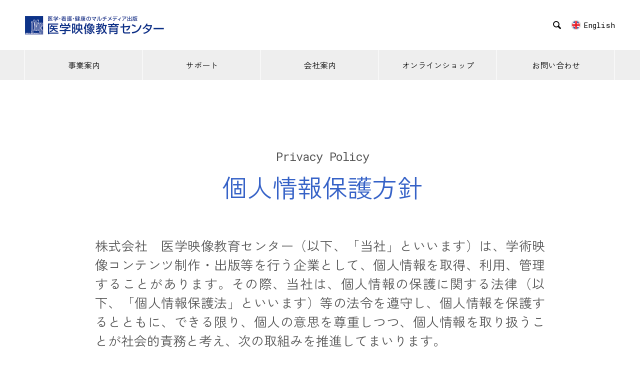

--- FILE ---
content_type: text/html; charset=UTF-8
request_url: https://www.igakueizou.co.jp/privacy-policy/
body_size: 17692
content:
<!DOCTYPE html>
<html dir="ltr" lang="ja" prefix="og: https://ogp.me/ns#" prefix="og: http://ogp.me/ns#">
<head>
<!-- Google Tag Manager -->
<script>(function(w,d,s,l,i){w[l]=w[l]||[];w[l].push({'gtm.start':
new Date().getTime(),event:'gtm.js'});var f=d.getElementsByTagName(s)[0],
j=d.createElement(s),dl=l!='dataLayer'?'&l='+l:'';j.async=true;j.src=
'https://www.googletagmanager.com/gtm.js?id='+i+dl;f.parentNode.insertBefore(j,f);
})(window,document,'script','dataLayer','GTM-TTW4JS');</script>
<!-- End Google Tag Manager -->
<meta charset="UTF-8">
  <meta name="viewport" content="width=device-width, initial-scale=1">
  <meta name="description" content="    Privacy Policy個人情報保護方針    株式会社　医学映像教育センター（以下、「当社」といいます）は、学術映像コンテンツ制作・出版等を行う企業として、個人情報を取得、利用、管理することがあります。">
  <title>個人情報保護方針 - 医学映像教育センター</title>
	<style>img:is([sizes="auto" i], [sizes^="auto," i]) { contain-intrinsic-size: 3000px 1500px }</style>
	
		<!-- All in One SEO 4.9.3 - aioseo.com -->
	<meta name="description" content="Privacy Policy個人情報保護方針 株式会社 医学映像教育センター（以下、「当社」といいます）は、学" />
	<meta name="robots" content="max-image-preview:large" />
	<link rel="canonical" href="https://www.igakueizou.co.jp/privacy-policy/" />
	<meta name="generator" content="All in One SEO (AIOSEO) 4.9.3" />
		<meta property="og:locale" content="ja_JP" />
		<meta property="og:site_name" content="医学映像教育センター - 医療関連映像のことなら、すべてを形にできる力があります。 医療系動画の制作、視聴覚教材の制作・出版、動画配信まで、オールインワンで対応します。" />
		<meta property="og:type" content="article" />
		<meta property="og:title" content="個人情報保護方針 - 医学映像教育センター" />
		<meta property="og:description" content="Privacy Policy個人情報保護方針 株式会社 医学映像教育センター（以下、「当社」といいます）は、学" />
		<meta property="og:url" content="https://www.igakueizou.co.jp/privacy-policy/" />
		<meta property="article:published_time" content="2023-12-14T08:50:00+00:00" />
		<meta property="article:modified_time" content="2024-11-18T01:35:42+00:00" />
		<meta property="article:publisher" content="https://www.facebook.com/igakueizou" />
		<meta name="twitter:card" content="summary_large_image" />
		<meta name="twitter:site" content="@igakueizou" />
		<meta name="twitter:title" content="個人情報保護方針 - 医学映像教育センター" />
		<meta name="twitter:description" content="Privacy Policy個人情報保護方針 株式会社 医学映像教育センター（以下、「当社」といいます）は、学" />
		<meta name="twitter:creator" content="@igakueizou" />
		<script type="application/ld+json" class="aioseo-schema">
			{"@context":"https:\/\/schema.org","@graph":[{"@type":"BreadcrumbList","@id":"https:\/\/www.igakueizou.co.jp\/privacy-policy\/#breadcrumblist","itemListElement":[{"@type":"ListItem","@id":"https:\/\/www.igakueizou.co.jp#listItem","position":1,"name":"\u5bb6","item":"https:\/\/www.igakueizou.co.jp","nextItem":{"@type":"ListItem","@id":"https:\/\/www.igakueizou.co.jp\/privacy-policy\/#listItem","name":"\u500b\u4eba\u60c5\u5831\u4fdd\u8b77\u65b9\u91dd"}},{"@type":"ListItem","@id":"https:\/\/www.igakueizou.co.jp\/privacy-policy\/#listItem","position":2,"name":"\u500b\u4eba\u60c5\u5831\u4fdd\u8b77\u65b9\u91dd","previousItem":{"@type":"ListItem","@id":"https:\/\/www.igakueizou.co.jp#listItem","name":"\u5bb6"}}]},{"@type":"Organization","@id":"https:\/\/www.igakueizou.co.jp\/#organization","name":"\u533b\u5b66\u6620\u50cf\u6559\u80b2\u30bb\u30f3\u30bf\u30fc","description":"\u533b\u7642\u95a2\u9023\u6620\u50cf\u306e\u3053\u3068\u306a\u3089\u3001\u3059\u3079\u3066\u3092\u5f62\u306b\u3067\u304d\u308b\u529b\u304c\u3042\u308a\u307e\u3059\u3002 \u533b\u7642\u7cfb\u52d5\u753b\u306e\u5236\u4f5c\u3001\u8996\u8074\u899a\u6559\u6750\u306e\u5236\u4f5c\u30fb\u51fa\u7248\u3001\u52d5\u753b\u914d\u4fe1\u307e\u3067\u3001\u30aa\u30fc\u30eb\u30a4\u30f3\u30ef\u30f3\u3067\u5bfe\u5fdc\u3057\u307e\u3059\u3002","url":"https:\/\/www.igakueizou.co.jp\/","email":"info@igakueizou.co.jp","telephone":"+81120377189","foundingDate":"1978-02-21","numberOfEmployees":{"@type":"QuantitativeValue","value":16},"sameAs":["https:\/\/www.facebook.com\/igakueizou","https:\/\/twitter.com\/igakueizou","https:\/\/www.instagram.com\/igakueizou\/","https:\/\/www.youtube.com\/channel\/UCzsG2tV6pLYLQCldz9O8OFg"]},{"@type":"WebPage","@id":"https:\/\/www.igakueizou.co.jp\/privacy-policy\/#webpage","url":"https:\/\/www.igakueizou.co.jp\/privacy-policy\/","name":"\u500b\u4eba\u60c5\u5831\u4fdd\u8b77\u65b9\u91dd - \u533b\u5b66\u6620\u50cf\u6559\u80b2\u30bb\u30f3\u30bf\u30fc","description":"Privacy Policy\u500b\u4eba\u60c5\u5831\u4fdd\u8b77\u65b9\u91dd \u682a\u5f0f\u4f1a\u793e \u533b\u5b66\u6620\u50cf\u6559\u80b2\u30bb\u30f3\u30bf\u30fc\uff08\u4ee5\u4e0b\u3001\u300c\u5f53\u793e\u300d\u3068\u3044\u3044\u307e\u3059\uff09\u306f\u3001\u5b66","inLanguage":"ja","isPartOf":{"@id":"https:\/\/www.igakueizou.co.jp\/#website"},"breadcrumb":{"@id":"https:\/\/www.igakueizou.co.jp\/privacy-policy\/#breadcrumblist"},"datePublished":"2023-12-14T17:50:00+09:00","dateModified":"2024-11-18T10:35:42+09:00"},{"@type":"WebSite","@id":"https:\/\/www.igakueizou.co.jp\/#website","url":"https:\/\/www.igakueizou.co.jp\/","name":"\u533b\u5b66\u6620\u50cf\u6559\u80b2\u30bb\u30f3\u30bf\u30fc","alternateName":"\u533b\u5b66\u6620\u50cf","description":"\u533b\u7642\u95a2\u9023\u6620\u50cf\u306e\u3053\u3068\u306a\u3089\u3001\u3059\u3079\u3066\u3092\u5f62\u306b\u3067\u304d\u308b\u529b\u304c\u3042\u308a\u307e\u3059\u3002 \u533b\u7642\u7cfb\u52d5\u753b\u306e\u5236\u4f5c\u3001\u8996\u8074\u899a\u6559\u6750\u306e\u5236\u4f5c\u30fb\u51fa\u7248\u3001\u52d5\u753b\u914d\u4fe1\u307e\u3067\u3001\u30aa\u30fc\u30eb\u30a4\u30f3\u30ef\u30f3\u3067\u5bfe\u5fdc\u3057\u307e\u3059\u3002","inLanguage":"ja","publisher":{"@id":"https:\/\/www.igakueizou.co.jp\/#organization"}}]}
		</script>
		<!-- All in One SEO -->

<link rel="alternate" type="application/rss+xml" title="医学映像教育センター &raquo; フィード" href="https://www.igakueizou.co.jp/feed/" />
<link rel="alternate" type="application/rss+xml" title="医学映像教育センター &raquo; コメントフィード" href="https://www.igakueizou.co.jp/comments/feed/" />
<link rel="alternate" type="application/rss+xml" title="医学映像教育センター &raquo; 個人情報保護方針 のコメントのフィード" href="https://www.igakueizou.co.jp/privacy-policy/feed/" />
<script type="text/javascript">
/* <![CDATA[ */
window._wpemojiSettings = {"baseUrl":"https:\/\/s.w.org\/images\/core\/emoji\/15.0.3\/72x72\/","ext":".png","svgUrl":"https:\/\/s.w.org\/images\/core\/emoji\/15.0.3\/svg\/","svgExt":".svg","source":{"concatemoji":"https:\/\/www.igakueizou.co.jp\/newdesign\/wp-includes\/js\/wp-emoji-release.min.js?ver=6.7.4"}};
/*! This file is auto-generated */
!function(i,n){var o,s,e;function c(e){try{var t={supportTests:e,timestamp:(new Date).valueOf()};sessionStorage.setItem(o,JSON.stringify(t))}catch(e){}}function p(e,t,n){e.clearRect(0,0,e.canvas.width,e.canvas.height),e.fillText(t,0,0);var t=new Uint32Array(e.getImageData(0,0,e.canvas.width,e.canvas.height).data),r=(e.clearRect(0,0,e.canvas.width,e.canvas.height),e.fillText(n,0,0),new Uint32Array(e.getImageData(0,0,e.canvas.width,e.canvas.height).data));return t.every(function(e,t){return e===r[t]})}function u(e,t,n){switch(t){case"flag":return n(e,"\ud83c\udff3\ufe0f\u200d\u26a7\ufe0f","\ud83c\udff3\ufe0f\u200b\u26a7\ufe0f")?!1:!n(e,"\ud83c\uddfa\ud83c\uddf3","\ud83c\uddfa\u200b\ud83c\uddf3")&&!n(e,"\ud83c\udff4\udb40\udc67\udb40\udc62\udb40\udc65\udb40\udc6e\udb40\udc67\udb40\udc7f","\ud83c\udff4\u200b\udb40\udc67\u200b\udb40\udc62\u200b\udb40\udc65\u200b\udb40\udc6e\u200b\udb40\udc67\u200b\udb40\udc7f");case"emoji":return!n(e,"\ud83d\udc26\u200d\u2b1b","\ud83d\udc26\u200b\u2b1b")}return!1}function f(e,t,n){var r="undefined"!=typeof WorkerGlobalScope&&self instanceof WorkerGlobalScope?new OffscreenCanvas(300,150):i.createElement("canvas"),a=r.getContext("2d",{willReadFrequently:!0}),o=(a.textBaseline="top",a.font="600 32px Arial",{});return e.forEach(function(e){o[e]=t(a,e,n)}),o}function t(e){var t=i.createElement("script");t.src=e,t.defer=!0,i.head.appendChild(t)}"undefined"!=typeof Promise&&(o="wpEmojiSettingsSupports",s=["flag","emoji"],n.supports={everything:!0,everythingExceptFlag:!0},e=new Promise(function(e){i.addEventListener("DOMContentLoaded",e,{once:!0})}),new Promise(function(t){var n=function(){try{var e=JSON.parse(sessionStorage.getItem(o));if("object"==typeof e&&"number"==typeof e.timestamp&&(new Date).valueOf()<e.timestamp+604800&&"object"==typeof e.supportTests)return e.supportTests}catch(e){}return null}();if(!n){if("undefined"!=typeof Worker&&"undefined"!=typeof OffscreenCanvas&&"undefined"!=typeof URL&&URL.createObjectURL&&"undefined"!=typeof Blob)try{var e="postMessage("+f.toString()+"("+[JSON.stringify(s),u.toString(),p.toString()].join(",")+"));",r=new Blob([e],{type:"text/javascript"}),a=new Worker(URL.createObjectURL(r),{name:"wpTestEmojiSupports"});return void(a.onmessage=function(e){c(n=e.data),a.terminate(),t(n)})}catch(e){}c(n=f(s,u,p))}t(n)}).then(function(e){for(var t in e)n.supports[t]=e[t],n.supports.everything=n.supports.everything&&n.supports[t],"flag"!==t&&(n.supports.everythingExceptFlag=n.supports.everythingExceptFlag&&n.supports[t]);n.supports.everythingExceptFlag=n.supports.everythingExceptFlag&&!n.supports.flag,n.DOMReady=!1,n.readyCallback=function(){n.DOMReady=!0}}).then(function(){return e}).then(function(){var e;n.supports.everything||(n.readyCallback(),(e=n.source||{}).concatemoji?t(e.concatemoji):e.wpemoji&&e.twemoji&&(t(e.twemoji),t(e.wpemoji)))}))}((window,document),window._wpemojiSettings);
/* ]]> */
</script>
<link rel='stylesheet' id='colorbox-css' href='https://www.igakueizou.co.jp/newdesign/wp-content/plugins/wp-colorbox/example5/colorbox.css?ver=6.7.4' type='text/css' media='all' />
<style id='wp-emoji-styles-inline-css' type='text/css'>

	img.wp-smiley, img.emoji {
		display: inline !important;
		border: none !important;
		box-shadow: none !important;
		height: 1em !important;
		width: 1em !important;
		margin: 0 0.07em !important;
		vertical-align: -0.1em !important;
		background: none !important;
		padding: 0 !important;
	}
</style>
<link rel='stylesheet' id='wp-block-library-css' href='https://www.igakueizou.co.jp/newdesign/wp-includes/css/dist/block-library/style.min.css?ver=6.7.4' type='text/css' media='all' />
<link rel='stylesheet' id='aioseo/css/src/vue/standalone/blocks/table-of-contents/global.scss-css' href='https://www.igakueizou.co.jp/newdesign/wp-content/plugins/all-in-one-seo-pack/dist/Lite/assets/css/table-of-contents/global.e90f6d47.css?ver=4.9.3' type='text/css' media='all' />
<style id='classic-theme-styles-inline-css' type='text/css'>
/*! This file is auto-generated */
.wp-block-button__link{color:#fff;background-color:#32373c;border-radius:9999px;box-shadow:none;text-decoration:none;padding:calc(.667em + 2px) calc(1.333em + 2px);font-size:1.125em}.wp-block-file__button{background:#32373c;color:#fff;text-decoration:none}
</style>
<style id='global-styles-inline-css' type='text/css'>
:root{--wp--preset--aspect-ratio--square: 1;--wp--preset--aspect-ratio--4-3: 4/3;--wp--preset--aspect-ratio--3-4: 3/4;--wp--preset--aspect-ratio--3-2: 3/2;--wp--preset--aspect-ratio--2-3: 2/3;--wp--preset--aspect-ratio--16-9: 16/9;--wp--preset--aspect-ratio--9-16: 9/16;--wp--preset--color--black: #000000;--wp--preset--color--cyan-bluish-gray: #abb8c3;--wp--preset--color--white: #ffffff;--wp--preset--color--pale-pink: #f78da7;--wp--preset--color--vivid-red: #cf2e2e;--wp--preset--color--luminous-vivid-orange: #ff6900;--wp--preset--color--luminous-vivid-amber: #fcb900;--wp--preset--color--light-green-cyan: #7bdcb5;--wp--preset--color--vivid-green-cyan: #00d084;--wp--preset--color--pale-cyan-blue: #8ed1fc;--wp--preset--color--vivid-cyan-blue: #0693e3;--wp--preset--color--vivid-purple: #9b51e0;--wp--preset--gradient--vivid-cyan-blue-to-vivid-purple: linear-gradient(135deg,rgba(6,147,227,1) 0%,rgb(155,81,224) 100%);--wp--preset--gradient--light-green-cyan-to-vivid-green-cyan: linear-gradient(135deg,rgb(122,220,180) 0%,rgb(0,208,130) 100%);--wp--preset--gradient--luminous-vivid-amber-to-luminous-vivid-orange: linear-gradient(135deg,rgba(252,185,0,1) 0%,rgba(255,105,0,1) 100%);--wp--preset--gradient--luminous-vivid-orange-to-vivid-red: linear-gradient(135deg,rgba(255,105,0,1) 0%,rgb(207,46,46) 100%);--wp--preset--gradient--very-light-gray-to-cyan-bluish-gray: linear-gradient(135deg,rgb(238,238,238) 0%,rgb(169,184,195) 100%);--wp--preset--gradient--cool-to-warm-spectrum: linear-gradient(135deg,rgb(74,234,220) 0%,rgb(151,120,209) 20%,rgb(207,42,186) 40%,rgb(238,44,130) 60%,rgb(251,105,98) 80%,rgb(254,248,76) 100%);--wp--preset--gradient--blush-light-purple: linear-gradient(135deg,rgb(255,206,236) 0%,rgb(152,150,240) 100%);--wp--preset--gradient--blush-bordeaux: linear-gradient(135deg,rgb(254,205,165) 0%,rgb(254,45,45) 50%,rgb(107,0,62) 100%);--wp--preset--gradient--luminous-dusk: linear-gradient(135deg,rgb(255,203,112) 0%,rgb(199,81,192) 50%,rgb(65,88,208) 100%);--wp--preset--gradient--pale-ocean: linear-gradient(135deg,rgb(255,245,203) 0%,rgb(182,227,212) 50%,rgb(51,167,181) 100%);--wp--preset--gradient--electric-grass: linear-gradient(135deg,rgb(202,248,128) 0%,rgb(113,206,126) 100%);--wp--preset--gradient--midnight: linear-gradient(135deg,rgb(2,3,129) 0%,rgb(40,116,252) 100%);--wp--preset--font-size--small: 13px;--wp--preset--font-size--medium: 20px;--wp--preset--font-size--large: 36px;--wp--preset--font-size--x-large: 42px;--wp--preset--spacing--20: 0.44rem;--wp--preset--spacing--30: 0.67rem;--wp--preset--spacing--40: 1rem;--wp--preset--spacing--50: 1.5rem;--wp--preset--spacing--60: 2.25rem;--wp--preset--spacing--70: 3.38rem;--wp--preset--spacing--80: 5.06rem;--wp--preset--shadow--natural: 6px 6px 9px rgba(0, 0, 0, 0.2);--wp--preset--shadow--deep: 12px 12px 50px rgba(0, 0, 0, 0.4);--wp--preset--shadow--sharp: 6px 6px 0px rgba(0, 0, 0, 0.2);--wp--preset--shadow--outlined: 6px 6px 0px -3px rgba(255, 255, 255, 1), 6px 6px rgba(0, 0, 0, 1);--wp--preset--shadow--crisp: 6px 6px 0px rgba(0, 0, 0, 1);}:where(.is-layout-flex){gap: 0.5em;}:where(.is-layout-grid){gap: 0.5em;}body .is-layout-flex{display: flex;}.is-layout-flex{flex-wrap: wrap;align-items: center;}.is-layout-flex > :is(*, div){margin: 0;}body .is-layout-grid{display: grid;}.is-layout-grid > :is(*, div){margin: 0;}:where(.wp-block-columns.is-layout-flex){gap: 2em;}:where(.wp-block-columns.is-layout-grid){gap: 2em;}:where(.wp-block-post-template.is-layout-flex){gap: 1.25em;}:where(.wp-block-post-template.is-layout-grid){gap: 1.25em;}.has-black-color{color: var(--wp--preset--color--black) !important;}.has-cyan-bluish-gray-color{color: var(--wp--preset--color--cyan-bluish-gray) !important;}.has-white-color{color: var(--wp--preset--color--white) !important;}.has-pale-pink-color{color: var(--wp--preset--color--pale-pink) !important;}.has-vivid-red-color{color: var(--wp--preset--color--vivid-red) !important;}.has-luminous-vivid-orange-color{color: var(--wp--preset--color--luminous-vivid-orange) !important;}.has-luminous-vivid-amber-color{color: var(--wp--preset--color--luminous-vivid-amber) !important;}.has-light-green-cyan-color{color: var(--wp--preset--color--light-green-cyan) !important;}.has-vivid-green-cyan-color{color: var(--wp--preset--color--vivid-green-cyan) !important;}.has-pale-cyan-blue-color{color: var(--wp--preset--color--pale-cyan-blue) !important;}.has-vivid-cyan-blue-color{color: var(--wp--preset--color--vivid-cyan-blue) !important;}.has-vivid-purple-color{color: var(--wp--preset--color--vivid-purple) !important;}.has-black-background-color{background-color: var(--wp--preset--color--black) !important;}.has-cyan-bluish-gray-background-color{background-color: var(--wp--preset--color--cyan-bluish-gray) !important;}.has-white-background-color{background-color: var(--wp--preset--color--white) !important;}.has-pale-pink-background-color{background-color: var(--wp--preset--color--pale-pink) !important;}.has-vivid-red-background-color{background-color: var(--wp--preset--color--vivid-red) !important;}.has-luminous-vivid-orange-background-color{background-color: var(--wp--preset--color--luminous-vivid-orange) !important;}.has-luminous-vivid-amber-background-color{background-color: var(--wp--preset--color--luminous-vivid-amber) !important;}.has-light-green-cyan-background-color{background-color: var(--wp--preset--color--light-green-cyan) !important;}.has-vivid-green-cyan-background-color{background-color: var(--wp--preset--color--vivid-green-cyan) !important;}.has-pale-cyan-blue-background-color{background-color: var(--wp--preset--color--pale-cyan-blue) !important;}.has-vivid-cyan-blue-background-color{background-color: var(--wp--preset--color--vivid-cyan-blue) !important;}.has-vivid-purple-background-color{background-color: var(--wp--preset--color--vivid-purple) !important;}.has-black-border-color{border-color: var(--wp--preset--color--black) !important;}.has-cyan-bluish-gray-border-color{border-color: var(--wp--preset--color--cyan-bluish-gray) !important;}.has-white-border-color{border-color: var(--wp--preset--color--white) !important;}.has-pale-pink-border-color{border-color: var(--wp--preset--color--pale-pink) !important;}.has-vivid-red-border-color{border-color: var(--wp--preset--color--vivid-red) !important;}.has-luminous-vivid-orange-border-color{border-color: var(--wp--preset--color--luminous-vivid-orange) !important;}.has-luminous-vivid-amber-border-color{border-color: var(--wp--preset--color--luminous-vivid-amber) !important;}.has-light-green-cyan-border-color{border-color: var(--wp--preset--color--light-green-cyan) !important;}.has-vivid-green-cyan-border-color{border-color: var(--wp--preset--color--vivid-green-cyan) !important;}.has-pale-cyan-blue-border-color{border-color: var(--wp--preset--color--pale-cyan-blue) !important;}.has-vivid-cyan-blue-border-color{border-color: var(--wp--preset--color--vivid-cyan-blue) !important;}.has-vivid-purple-border-color{border-color: var(--wp--preset--color--vivid-purple) !important;}.has-vivid-cyan-blue-to-vivid-purple-gradient-background{background: var(--wp--preset--gradient--vivid-cyan-blue-to-vivid-purple) !important;}.has-light-green-cyan-to-vivid-green-cyan-gradient-background{background: var(--wp--preset--gradient--light-green-cyan-to-vivid-green-cyan) !important;}.has-luminous-vivid-amber-to-luminous-vivid-orange-gradient-background{background: var(--wp--preset--gradient--luminous-vivid-amber-to-luminous-vivid-orange) !important;}.has-luminous-vivid-orange-to-vivid-red-gradient-background{background: var(--wp--preset--gradient--luminous-vivid-orange-to-vivid-red) !important;}.has-very-light-gray-to-cyan-bluish-gray-gradient-background{background: var(--wp--preset--gradient--very-light-gray-to-cyan-bluish-gray) !important;}.has-cool-to-warm-spectrum-gradient-background{background: var(--wp--preset--gradient--cool-to-warm-spectrum) !important;}.has-blush-light-purple-gradient-background{background: var(--wp--preset--gradient--blush-light-purple) !important;}.has-blush-bordeaux-gradient-background{background: var(--wp--preset--gradient--blush-bordeaux) !important;}.has-luminous-dusk-gradient-background{background: var(--wp--preset--gradient--luminous-dusk) !important;}.has-pale-ocean-gradient-background{background: var(--wp--preset--gradient--pale-ocean) !important;}.has-electric-grass-gradient-background{background: var(--wp--preset--gradient--electric-grass) !important;}.has-midnight-gradient-background{background: var(--wp--preset--gradient--midnight) !important;}.has-small-font-size{font-size: var(--wp--preset--font-size--small) !important;}.has-medium-font-size{font-size: var(--wp--preset--font-size--medium) !important;}.has-large-font-size{font-size: var(--wp--preset--font-size--large) !important;}.has-x-large-font-size{font-size: var(--wp--preset--font-size--x-large) !important;}
:where(.wp-block-post-template.is-layout-flex){gap: 1.25em;}:where(.wp-block-post-template.is-layout-grid){gap: 1.25em;}
:where(.wp-block-columns.is-layout-flex){gap: 2em;}:where(.wp-block-columns.is-layout-grid){gap: 2em;}
:root :where(.wp-block-pullquote){font-size: 1.5em;line-height: 1.6;}
</style>
<link rel='stylesheet' id='contact-form-7-css' href='https://www.igakueizou.co.jp/newdesign/wp-content/plugins/contact-form-7/includes/css/styles.css?ver=6.1.4' type='text/css' media='all' />
<link rel='stylesheet' id='nano-style-css' href='https://www.igakueizou.co.jp/newdesign/wp-content/themes/nano_tcd065/style.css?ver=1.8.2' type='text/css' media='all' />
<script type="text/javascript" src="https://www.igakueizou.co.jp/newdesign/wp-includes/js/jquery/jquery.min.js?ver=3.7.1" id="jquery-core-js"></script>
<script type="text/javascript" src="https://www.igakueizou.co.jp/newdesign/wp-includes/js/jquery/jquery-migrate.min.js?ver=3.4.1" id="jquery-migrate-js"></script>
<script type="text/javascript" src="https://www.igakueizou.co.jp/newdesign/wp-content/plugins/wp-colorbox/jquery.colorbox-min.js?ver=1.1.6" id="colorbox-js"></script>
<script type="text/javascript" src="https://www.igakueizou.co.jp/newdesign/wp-content/plugins/wp-colorbox/wp-colorbox.js?ver=1.1.6" id="wp-colorbox-js"></script>
<link rel="https://api.w.org/" href="https://www.igakueizou.co.jp/wp-json/" /><link rel="alternate" title="JSON" type="application/json" href="https://www.igakueizou.co.jp/wp-json/wp/v2/pages/3" /><link rel='shortlink' href='https://www.igakueizou.co.jp/?p=3' />
<link rel="alternate" title="oEmbed (JSON)" type="application/json+oembed" href="https://www.igakueizou.co.jp/wp-json/oembed/1.0/embed?url=https%3A%2F%2Fwww.igakueizou.co.jp%2Fprivacy-policy%2F" />
<link rel="alternate" title="oEmbed (XML)" type="text/xml+oembed" href="https://www.igakueizou.co.jp/wp-json/oembed/1.0/embed?url=https%3A%2F%2Fwww.igakueizou.co.jp%2Fprivacy-policy%2F&#038;format=xml" />
<style>
.c-comment__form-submit:hover,.p-cb__item-btn a,.c-pw__btn,.p-readmore__btn:hover,.p-page-links a:hover span,.p-page-links > span,.p-pager a:hover,.p-pager span,.p-pagetop:focus,.p-pagetop:hover,.p-widget__title{background: #353fbc}.p-breadcrumb__item{color: #353fbc}.widget_nav_menu a:hover,.p-article02 a:hover .p-article02__title{color: #353fbc}.p-entry__body a,.custom-html-widget a{color: #353fbc}body{font-family: "Segoe UI", Verdana, "游ゴシック", YuGothic, "Hiragino Kaku Gothic ProN", Meiryo, sans-serif}.c-logo,.p-page-header__title,.p-banner__title,.p-cover__title,.p-archive-header__title,.p-article05__title,.p-article09__title,.p-cb__item-title,.p-article11__title,.p-article12__title,.p-index-content01__title,.p-header-content__title,.p-megamenu01__item-list > li > a,.p-article13__title,.p-megamenu02__title,.p-cover__header-title{font-family: "Segoe UI", Verdana, "游ゴシック", YuGothic, "Hiragino Kaku Gothic ProN", Meiryo, sans-serif}.p-hover-effect--type1:hover img{-webkit-transform: scale(1.2);transform: scale(1.2)}.p-blog__title{color: #000000;font-size: 28px}.p-cat--3{color: #dd3333;border: 1px solid #dd3333}.p-cat--9{color: #8224e3;border: 1px solid #8224e3}.p-cat--6{color: #1e73be;border: 1px solid #1e73be}.p-article04:hover a .p-article04__title{color: #353fbc}.p-article06__content{border-left: 4px solid #353fbc}.p-article06__title a:hover{color: #353fbc}.p-article06__cat:hover{background: #353fbc}.l-header{background: #ffffff}.l-header--fixed.is-active{background: #ffffff}.l-header__desc{color: #000000;font-size: 14px}.l-header__nav{background: #eeeeee}.p-global-nav > li > a,.p-menu-btn{color: #000000}.p-global-nav > li > a:hover,.p-global-nav > .current-menu-item > a{background: #353fbc;color: #ffffff}.p-global-nav .sub-menu a{background: #353fbc;color: #ffffff}.p-global-nav .sub-menu a:hover{background: #011791;color: #ffffff}.p-global-nav .menu-item-has-children > a > .p-global-nav__toggle::before{border-color: #000000}.p-megamenu02::before{background: #353fbc}.p-megamenu02__list a:hover .p-article13__title{color: #353fbc}.p-footer-banners{background: #f4f4f4}.p-info{background: #ffffff;color: #000000}.p-info__logo{font-size: 40px}.p-info__desc{color: #000000;font-size: 14px}.p-footer-widgets{background: #ffffff;color: #000000}.p-footer-widget__title{color: #353fbc}.p-footer-nav{background: #ffffff;color: #000000}.p-footer-nav a{color: #000000}.p-footer-nav a:hover{color: #000000}.p-copyright{background: #353fbc}.p-blog__title,.p-entry,.p-headline,.p-cat-list__title{border-top: 3px solid #353fbc}.p-works-entry__header{border-bottom: 3px solid #353fbc}.p-article01 a:hover .p-article01__title,.p-article03 a:hover .p-article03__title,.p-article05__link,.p-article08__title a:hover,.p-article09__link,.p-article07 a:hover .p-article07__title,.p-article10 a:hover .p-article10__title{color: #353fbc}.p-page-header,.p-list__item a::before,.p-cover__header,.p-works-entry__cat:hover,.p-service-cat-header{background: #353fbc}.p-page-header__title,.p-cover__header-title{color: #000000;font-size: 32px}.p-page-header__sub,.p-cover__header-sub{color: #ffffff;font-size: 16px}.p-cover{background-image: url()}.p-cover::before{background: rgba(0, 0, 0, 0)}.p-cover__title{color: #ffffff;font-size: 40px}.p-cover__sub{color: #ffffff}.p-archive-header__title{color: #000000;font-size: 38px}.p-archive-header__desc{color: #000000;font-size: 16px}.p-entry__title{font-size: 32px}.p-entry__body{font-size: 16px}.p-megamenu01__item--10 .p-megamenu01__item-img::before{background: rgba(0, 0, 0, 0.000000)}.p-megamenu01__item--10 a{color: #ffffff}.p-megamenu01__item--4 .p-megamenu01__item-img::before{background: rgba(0, 0, 0, 0.000000)}.p-megamenu01__item--4 a{color: #ffffff}.p-megamenu01__item--7 .p-megamenu01__item-img::before{background: rgba(0, 0, 0, 0.000000)}.p-megamenu01__item--7 a{color: #ffffff}@media screen and (max-width: 767px) {.p-blog__title{font-size: 24px}.p-list .is-current > a{color: #353fbc}.p-cover__title{font-size: 18px}.p-archive-header__title{font-size: 26px}.p-archive-header__desc{font-size: 14px}.p-entry__title{font-size: 20px}.p-entry__body{font-size: 14px}}@media screen and (max-width: 1199px) {.p-global-nav > li > a,.p-global-nav > li > a:hover{background: #ffffff;color: #000000}}@media screen and (max-width: 991px) {.p-page-header__title,.p-cover__header-title{font-size: 22px}.p-page-header__sub,.p-cover__header-sub{font-size: 14px}}.l-contents--no-border .l-contents__inner {
    padding-top: 60px;
}
@media only screen and (max-width: 1199px) {
  .l-contents--no-border .l-contents__inner {
    padding-top: 0;
  }
}html {
   font-size: 62.5%;
}
body {
   font-family: "Zen Kaku Gothic New" !important;
}
.p-entry__body p {
    margin-bottom: 0;
}
p.submit input[type=submit] {
    max-width: 100%;
    text-wrap: auto;
}
/*
.p-cover {
    margin-top: -100px;
}
*/
.l-secondary {
    display: none;
}
.l-header {
    position: fixed;
    top: 0;
    width: 100%;
    z-index: 5;
}
.admin-bar .p-megamenu01, .admin-bar .p-megamenu02 {
    top: 160px;
}
/*
.l-contents {
    margin-top: 180px;
}
@media screen and (max-width: 1199px) {
    .l-contents {
        margin-top: 0;
    }
}
@media screen and (max-width: 767px) {
    .l-contents {
        margin-top: 30px;
    }
}
.p-breadcrumb {
    margin-top: 130px;
}
@media only screen and (max-width: 1199px){
    .p-breadcrumb {
        margin-top: 30px;
    }
}
*/
header.l-page-header {
    display: none;
}
.l-contents--grid .l-contents__inner {
    display: block;
}
.p-cat-list__title {
    border-top: none;
}
.l-inner {
	max-width: 1400px;
}
.p-entry__body p{
	text-align: justify;
}
.p-megamenu01, .p-megamenu02 {
	z-index: 5;
}
figcaption {
    margin-top: 10px;
}
.tbl-blue p {
    margin-bottom: 0;
}
table.tbl-blue th {
    font-weight: bold;
}
.f-small {
	font-size: 0.8rem;
}
.p-social-nav__item--youtube{
    width: 55px;
    cursor: pointer;
}
.p-social-nav__item--youtube a::before {
    content: '\ea9e';
}
.p-header-slider__item {
    height: initial;
}
.p-header-slider__item-img {
    background-size: 100vw;
    background-position: top;
    width: 100vw;
    padding-top: 31.8749%;
}
.p-header-slider {
    padding-top: 129px;
}
.p-megamenu01::before {
    content: '';
    position: absolute;
    top: 0;
    left: 0;
    display: block;
    width: 100%;
    padding-bottom: 56.25%;
    z-index: 0;
    background-color: #00000026;
}
div#top {
    margin-top: 0;
}
@media only screen and (max-width: 1199px) {
    .p-header-slider {
        padding-top: 0;
    }
}
@media screen and (max-width: 782px){
    html #wpadminbar {
        height: 46px;
        min-width: 240px;
        display: none;
    }
}</style>
<noscript><style>.lazyload[data-src]{display:none !important;}</style></noscript><style>.lazyload{background-image:none !important;}.lazyload:before{background-image:none !important;}</style><meta name="redi-version" content="1.2.7" /><link rel="icon" href="https://www.igakueizou.co.jp/newdesign/wp-content/uploads/2023/11/favicon.ico" sizes="32x32" />
<link rel="icon" href="https://www.igakueizou.co.jp/newdesign/wp-content/uploads/2023/11/favicon.ico" sizes="192x192" />
<link rel="apple-touch-icon" href="https://www.igakueizou.co.jp/newdesign/wp-content/uploads/2023/11/favicon.ico" />
<meta name="msapplication-TileImage" content="https://www.igakueizou.co.jp/newdesign/wp-content/uploads/2023/11/favicon.ico" />
	
<link rel="stylesheet" href="/newdesign/wp-content/themes/nano_tcd065/common.css" type="text/css" media="all">
<link rel="stylesheet" href="/newdesign/wp-content/themes/nano_tcd065/smp.css" type="text/css" media="all">
	
<!-- webフォント読み込み -->
<link rel="preconnect" href="https://fonts.googleapis.com">
<link rel="preconnect" href="https://fonts.gstatic.com" crossorigin>
<link href="https://fonts.googleapis.com/css2?family=Roboto+Mono:wght@300;400;500&family=Zen+Kaku+Gothic+New:wght@300;400;500;700&display=swap" rel="stylesheet">

<!-- slickのCSS -->
<link rel="stylesheet" href="https://cdn.jsdelivr.net/npm/slick-carousel@1.8.1/slick/slick-theme.min.css">
<link rel="stylesheet" href="https://cdn.jsdelivr.net/npm/slick-carousel@1.8.1/slick/slick.min.css">

<!-- User Heat Tag -->
<script type="text/javascript">
(function(add, cla){window['UserHeatTag']=cla;window[cla]=window[cla]||function(){(window[cla].q=window[cla].q||[]).push(arguments)},window[cla].l=1*new Date();var ul=document.createElement('script');var tag = document.getElementsByTagName('script')[0];ul.async=1;ul.src=add;tag.parentNode.insertBefore(ul,tag);})('//uh.nakanohito.jp/uhj2/uh.js', '_uhtracker');_uhtracker({id:'uhFvmpKPG9'});
</script>
<!-- End User Heat Tag -->
</head>
<body class="privacy-policy page-template-default page page-id-3">

  
  <header id="js-header" class="l-header">
    <div class="l-header__inner l-inner">

      <div class="l-header__logo c-logo">
    <a href="https://www.igakueizou.co.jp/">
      <img src="[data-uri]" alt="医学映像教育センター" width="278" height="37" data-src="https://www.igakueizou.co.jp/newdesign/wp-content/uploads/2023/12/siteid.webp" decoding="async" class="lazyload" data-eio-rwidth="556" data-eio-rheight="74"><noscript><img src="https://www.igakueizou.co.jp/newdesign/wp-content/uploads/2023/12/siteid.webp" alt="医学映像教育センター" width="278" height="37" data-eio="l"></noscript>
      </a>
  </div>

      <p class="l-header__desc"></p>

            <form id="js-header__form" role="search" method="get" class="l-header__form" action="https://www.igakueizou.co.jp/" _lpchecked="1">
		    <input id="js-header__form-input" class="l-header__form-input with_lang_btn" type="text" value="" name="s" tabindex="-1">
        <button id="js-header__form-close" class="l-header__form-close p-close-btn" aria-hidden="true" type="button">閉じる</button>
      </form>
      <button id="js-header__search" class="l-header__search with_lang_btn" aria-hidden="true">&#xe915;</button>
      
      <a href="#" id="header_lang_button"><span>menu</span></a>
      <div id="header_lang" class="type1">
    <ul class="clearfix">
          <li>
      <a class="clearfix non_active_site has_flag" href="/e/" target="_blank">
              <img class="flag lazyload" src="[data-uri]" alt="" title="" data-src="https://www.igakueizou.co.jp/newdesign/wp-content/themes/nano_tcd065/admin/assets/images/uk.png" decoding="async" data-eio-rwidth="317" data-eio-rheight="317" /><noscript><img class="flag" src="https://www.igakueizou.co.jp/newdesign/wp-content/themes/nano_tcd065/admin/assets/images/uk.png" alt="" title="" data-eio="l" /></noscript>
              <span class="name">English</span>
      </a>
     </li>
         </ul>
   </div>
      
    </div>
    <button id="js-menu-btn" class="p-menu-btn c-menu-btn"></button>
    <nav id="js-header__nav" class="l-header__nav">
      <ul id="js-global-nav" class="p-global-nav l-inner"><li id="menu-item-44" class="menu-item menu-item-type-custom menu-item-object-custom menu-item-has-children menu-item-44"><a href="/service/" data-megamenu="js-megamenu44">事業案内</a>
<ul class="sub-menu">
	<li id="menu-item-47" class="menu-item menu-item-type-taxonomy menu-item-object-service_category menu-item-47"><a href="https://www.igakueizou.co.jp/service_category/creative/">クリエイティブ事業<span class="p-global-nav__toggle"></span></a></li>
	<li id="menu-item-45" class="menu-item menu-item-type-taxonomy menu-item-object-service_category menu-item-45"><a href="https://www.igakueizou.co.jp/service_category/media/">メディア・出版事業<span class="p-global-nav__toggle"></span></a></li>
	<li id="menu-item-46" class="menu-item menu-item-type-taxonomy menu-item-object-service_category menu-item-46"><a href="https://www.igakueizou.co.jp/service_category/system/">システム事業<span class="p-global-nav__toggle"></span></a></li>
</ul>
</li>
<li id="menu-item-54" class="menu-item menu-item-type-custom menu-item-object-custom menu-item-54"><a href="/support/">サポート<span class="p-global-nav__toggle"></span></a></li>
<li id="menu-item-38" class="menu-item menu-item-type-custom menu-item-object-custom menu-item-has-children menu-item-38"><a href="/company/" data-megamenu="js-megamenu38">会社案内</a>
<ul class="sub-menu">
	<li id="menu-item-39" class="menu-item menu-item-type-post_type menu-item-object-company menu-item-39"><a href="https://www.igakueizou.co.jp/company/detail/">会社概要<span class="p-global-nav__toggle"></span></a></li>
	<li id="menu-item-40" class="menu-item menu-item-type-post_type menu-item-object-company menu-item-40"><a href="https://www.igakueizou.co.jp/company/about/">はじめての方へ<span class="p-global-nav__toggle"></span></a></li>
	<li id="menu-item-41" class="menu-item menu-item-type-post_type menu-item-object-company menu-item-41"><a href="https://www.igakueizou.co.jp/company/recruit/">採用情報<span class="p-global-nav__toggle"></span></a></li>
</ul>
</li>
<li id="menu-item-48" class="menu-item menu-item-type-custom menu-item-object-custom menu-item-48"><a href="https://shop.igakueizou.co.jp/">オンラインショップ<span class="p-global-nav__toggle"></span></a></li>
<li id="menu-item-43" class="menu-item menu-item-type-custom menu-item-object-custom menu-item-43"><a href="/contact/">お問い合わせ<span class="p-global-nav__toggle"></span></a></li>
</ul>      <button id="js-header__nav-close" class="l-header__nav-close p-close-btn">閉じる</button>
    </nav>

    <div id="js-megamenu44" class="p-megamenu01 js-megamenu">
    <div class="p-megamenu01__item p-megamenu01__item--10">
    <ul class="p-megamenu01__item-list" style="transition-delay: 0.5s;">
      <li>
        <a href="https://www.igakueizou.co.jp/service_category/creative/">
          クリエイティブ事業        </a>
        <ul>
                    <li>
            <a href="https://www.igakueizou.co.jp/service_category/movie/">
              映像受託事業            </a>
          </li>
                    <li>
            <a href="https://www.igakueizou.co.jp/service_category/collab/">
              コラボレーション事業            </a>
          </li>
                    <li>
            <a href="https://www.igakueizou.co.jp/service_category/publish/">
              委託出版事業            </a>
          </li>
                  </ul>
      </li>
    </ul>
    <div class="p-megamenu01__item-img">
      <img width="965" height="643" src="[data-uri]" class="attachment-full size-full lazyload" alt="" decoding="async"   data-src="https://www.igakueizou.co.jp/newdesign/wp-content/uploads/2024/02/TOP_クリエティブ.jpg" data-srcset="https://www.igakueizou.co.jp/newdesign/wp-content/uploads/2024/02/TOP_クリエティブ.jpg 965w, https://www.igakueizou.co.jp/newdesign/wp-content/uploads/2024/02/TOP_クリエティブ-300x200.jpg 300w, https://www.igakueizou.co.jp/newdesign/wp-content/uploads/2024/02/TOP_クリエティブ-768x512.jpg 768w, https://www.igakueizou.co.jp/newdesign/wp-content/uploads/2024/02/TOP_クリエティブ-600x400.jpg 600w" data-sizes="auto" data-eio-rwidth="965" data-eio-rheight="643" /><noscript><img width="965" height="643" src="https://www.igakueizou.co.jp/newdesign/wp-content/uploads/2024/02/TOP_クリエティブ.jpg" class="attachment-full size-full" alt="" decoding="async" srcset="https://www.igakueizou.co.jp/newdesign/wp-content/uploads/2024/02/TOP_クリエティブ.jpg 965w, https://www.igakueizou.co.jp/newdesign/wp-content/uploads/2024/02/TOP_クリエティブ-300x200.jpg 300w, https://www.igakueizou.co.jp/newdesign/wp-content/uploads/2024/02/TOP_クリエティブ-768x512.jpg 768w, https://www.igakueizou.co.jp/newdesign/wp-content/uploads/2024/02/TOP_クリエティブ-600x400.jpg 600w" sizes="(max-width: 965px) 100vw, 965px" data-eio="l" /></noscript>    </div>
  </div>
    <div class="p-megamenu01__item p-megamenu01__item--4">
    <ul class="p-megamenu01__item-list" style="transition-delay: 0.6s;">
      <li>
        <a href="https://www.igakueizou.co.jp/service_category/media/">
          メディア・出版事業        </a>
        <ul>
                    <li>
            <a href="https://www.igakueizou.co.jp/service_category/media-dvd/">
              DVD            </a>
          </li>
                    <li>
            <a href="https://www.igakueizou.co.jp/service_category/media-book/">
              BOOK            </a>
          </li>
                  </ul>
      </li>
    </ul>
    <div class="p-megamenu01__item-img">
      <img width="1160" height="860" src="[data-uri]" class="attachment-full size-full lazyload" alt="" decoding="async"   data-src="https://www.igakueizou.co.jp/newdesign/wp-content/uploads/2024/03/TOP_PR01.jpg" data-srcset="https://www.igakueizou.co.jp/newdesign/wp-content/uploads/2024/03/TOP_PR01.jpg 1160w, https://www.igakueizou.co.jp/newdesign/wp-content/uploads/2024/03/TOP_PR01-300x222.jpg 300w, https://www.igakueizou.co.jp/newdesign/wp-content/uploads/2024/03/TOP_PR01-1024x759.jpg 1024w, https://www.igakueizou.co.jp/newdesign/wp-content/uploads/2024/03/TOP_PR01-768x569.jpg 768w" data-sizes="auto" data-eio-rwidth="1160" data-eio-rheight="860" /><noscript><img width="1160" height="860" src="https://www.igakueizou.co.jp/newdesign/wp-content/uploads/2024/03/TOP_PR01.jpg" class="attachment-full size-full" alt="" decoding="async" srcset="https://www.igakueizou.co.jp/newdesign/wp-content/uploads/2024/03/TOP_PR01.jpg 1160w, https://www.igakueizou.co.jp/newdesign/wp-content/uploads/2024/03/TOP_PR01-300x222.jpg 300w, https://www.igakueizou.co.jp/newdesign/wp-content/uploads/2024/03/TOP_PR01-1024x759.jpg 1024w, https://www.igakueizou.co.jp/newdesign/wp-content/uploads/2024/03/TOP_PR01-768x569.jpg 768w" sizes="(max-width: 1160px) 100vw, 1160px" data-eio="l" /></noscript>    </div>
  </div>
    <div class="p-megamenu01__item p-megamenu01__item--7">
    <ul class="p-megamenu01__item-list" style="transition-delay: 0.7s;">
      <li>
        <a href="https://www.igakueizou.co.jp/service_category/system/">
          システム事業        </a>
        <ul>
                    <li>
            <a href="https://www.igakueizou.co.jp/service_category/stream/">
              動画配信プラットフォーム            </a>
          </li>
                    <li>
            <a href="https://www.igakueizou.co.jp/service_category/e-learning/">
              eラーニング            </a>
          </li>
                  </ul>
      </li>
    </ul>
    <div class="p-megamenu01__item-img">
      <img width="1180" height="860" src="[data-uri]" class="attachment-full size-full lazyload" alt="" decoding="async"   data-src="https://www.igakueizou.co.jp/newdesign/wp-content/uploads/2024/04/system.jpg" data-srcset="https://www.igakueizou.co.jp/newdesign/wp-content/uploads/2024/04/system.jpg 1180w, https://www.igakueizou.co.jp/newdesign/wp-content/uploads/2024/04/system-300x219.jpg 300w, https://www.igakueizou.co.jp/newdesign/wp-content/uploads/2024/04/system-1024x746.jpg 1024w, https://www.igakueizou.co.jp/newdesign/wp-content/uploads/2024/04/system-768x560.jpg 768w" data-sizes="auto" data-eio-rwidth="1180" data-eio-rheight="860" /><noscript><img width="1180" height="860" src="https://www.igakueizou.co.jp/newdesign/wp-content/uploads/2024/04/system.jpg" class="attachment-full size-full" alt="" decoding="async" srcset="https://www.igakueizou.co.jp/newdesign/wp-content/uploads/2024/04/system.jpg 1180w, https://www.igakueizou.co.jp/newdesign/wp-content/uploads/2024/04/system-300x219.jpg 300w, https://www.igakueizou.co.jp/newdesign/wp-content/uploads/2024/04/system-1024x746.jpg 1024w, https://www.igakueizou.co.jp/newdesign/wp-content/uploads/2024/04/system-768x560.jpg 768w" sizes="(max-width: 1180px) 100vw, 1180px" data-eio="l" /></noscript>    </div>
  </div>
  </div>
<div id="js-megamenu38" class="p-megamenu02 js-megamenu">
  <div class="p-megamenu02__inner l-inner">

    <div class="p-megamenu02__header">
      <div>
        <p class="p-megamenu02__title">COMPANY</p>
        <p class="p-megamenu02__sub">会社案内</p>
      </div>
      <a class="p-megamenu02__link" href="https://www.igakueizou.co.jp/company/">
        会社案内トップ      </a>
    </div>

    <ul class="p-megamenu02__list">
            <li class="p-article13">
        <a href="https://www.igakueizou.co.jp/company/detail/">
          <div class="p-article13__img">
            <img width="440" height="480" src="[data-uri]" class="attachment-size10 size-size10 wp-post-image lazyload" alt="" decoding="async" data-src="https://www.igakueizou.co.jp/newdesign/wp-content/uploads/2024/04/company-440x480.jpg" data-eio-rwidth="440" data-eio-rheight="480" /><noscript><img width="440" height="480" src="https://www.igakueizou.co.jp/newdesign/wp-content/uploads/2024/04/company-440x480.jpg" class="attachment-size10 size-size10 wp-post-image" alt="" decoding="async" data-eio="l" /></noscript>          </div>
          <div class="p-article13__content">
            <p class="p-article13__title">会社概要</p>
            <p class="p-article13__sub"></p>
          </div>
        </a>
      </li>
            <li class="p-article13">
        <a href="https://www.igakueizou.co.jp/company/about/">
          <div class="p-article13__img">
            <img width="440" height="600" src="[data-uri]" class="attachment-size10 size-size10 wp-post-image lazyload" alt="" decoding="async" data-src="https://www.igakueizou.co.jp/newdesign/wp-content/uploads/2023/12/office-01-440x600.webp" data-eio-rwidth="440" data-eio-rheight="600" /><noscript><img width="440" height="600" src="https://www.igakueizou.co.jp/newdesign/wp-content/uploads/2023/12/office-01-440x600.webp" class="attachment-size10 size-size10 wp-post-image" alt="" decoding="async" data-eio="l" /></noscript>          </div>
          <div class="p-article13__content">
            <p class="p-article13__title">はじめての方へ</p>
            <p class="p-article13__sub"></p>
          </div>
        </a>
      </li>
            <li class="p-article13">
        <a href="https://www.igakueizou.co.jp/company/recruit/">
          <div class="p-article13__img">
            <img width="440" height="600" src="[data-uri]" class="attachment-size10 size-size10 wp-post-image lazyload" alt="" decoding="async" data-src="https://www.igakueizou.co.jp/newdesign/wp-content/uploads/2023/11/pexels-pixabay-261599-440x600.jpg" data-eio-rwidth="440" data-eio-rheight="600" /><noscript><img width="440" height="600" src="https://www.igakueizou.co.jp/newdesign/wp-content/uploads/2023/11/pexels-pixabay-261599-440x600.jpg" class="attachment-size10 size-size10 wp-post-image" alt="" decoding="async" data-eio="l" /></noscript>          </div>
          <div class="p-article13__content">
            <p class="p-article13__title">採用情報</p>
            <p class="p-article13__sub"></p>
          </div>
        </a>
      </li>
          </ul>

  </div>
</div>

  </header>
  <main class="l-main">

<!-- div class="l-contents l-contents--no-border" -->

<div class="l-contents--no-border ">
  <header class="p-cover mt0">
    <div class="p-cover__inner">
    <h1 class="p-cover__title"></h1>
    <p class="p-cover__sub"></p>
  </div>
</header>

  <div class="l-contents__inner l-inner <!-- ?php if ( ! $catch ) { echo ' mt50'; } ? -->">

    <div class="l-primary">

      
            <div class="p-entry__body article">
        <div class="terms-wrap">

    <h1><span>Privacy Policy<br /></span>個人情報保護方針</h1>

    <p class="terms-intro">株式会社　医学映像教育センター（以下、「当社」といいます）は、学術映像コンテンツ制作・出版等を行う企業として、個人情報を取得、利用、管理することがあります。その際、当社は、個人情報の保護に関する法律（以下、「個人情報保護法」といいます）等の法令を遵守し、個人情報を保護するとともに、できる限り、個人の意思を尊重しつつ、個人情報を取り扱うことが社会的責務と考え、次の取組みを推進してまいります。</p>

    <h2>1　個人情報とは</h2>
    <p>生存する個人に関する情報であって、特定の個人を識別できる情報又は他の情報と容易に照合することができ、それにより特定の個人を識別することができるものをいいます。また、個人識別符号も対象となります。</p>

    <h2>2　個人情報の保護、安全管理措置</h2>
    <ol>
        <li class="indent">当社は、個人情報保護法等の法令を遵守いたします。</li>
        <li class="indent">当社は、個人情報の保護、運用につき、厳重なる管理を実施いたします。<br />また、個人情報を適切に取り扱うために社内体制、運用の改善を図ります。<br />当社が利用目的の範囲内で業務委託先に個人データを提供する場合には、業務委託先に対し、秘密保持の徹底及び個人情報に関する目的外利用を禁止するとともに、安全管理措置を講じさせる等の対応を行い、委託先の監督を実施いたします。</li>
        <li class="indent">当社は、従業者に個人情報保護に関する教育をいたします。</li>
        <li class="indent">当社は、個人情報保護に関する取り組みについて、定期的に検証し継続的に改善を図ってまいります。</li>
    </ol>
    
    <h2>3　個人情報の取扱い</h2>
    
    <h3>1　取得する個人情報の利用目的</h3>
    <p>
        当社は、氏名、住所、電話番号、ファックス番号、メールアドレス、年齢、性別、職業、銀行口座番号、クレジットカード番号等の個人情報を取得する場合があります。<br />
        当社は、個人情報を本人から書面等により直接取得する場合（それらの書面等にあらかじめ利用目的を明示しております）、又はそれ以外の方法で適法に取得する場合、以下の目的に利用いたします。
    </p>
    <ol>
        <li class="indent">当社の商品やサービスのご提供及びそのご案内資料を送付するため</li>
        <li class="indent">当社の商品やサービスに対するご意見をおうかがいするため</li>
        <li class="indent">お問い合せへのご返信、ご回答、資料送付、ご訪問などの営業活動に使用するため</li>
        <li class="indent">当社の商品の需要調査のため</li>
        <li class="indent">当社の商品開発のため</li>
        <li class="indent">当社キャンペーンのご案内を送付するため</li>
        <li class="indent">当社の商品、サービスに関する情報誌を送付するため</li>
        <li class="indent">ご請求書、解約届けのご送付</li>
        <li class="indent">第三者に提供するため</li>
        <li class="indent">上記ほか、当社の事業の遂行ならびにこれらに関連する各種サービス・情報提供に必要な限度において利用いたします。</li>
    </ol>
    
    <h3>2　第三者提供</h3>
    <p>
        当社は、以下の（１）から（４）に記載する場合を除き、個人データ（「個人データベース等」を構成する個人情報）をあらかじめ本人の同意を得ないで、第三者に提供することはありません。<br />
        また、個人データに該当しない個人情報についても、できる限り個人データに準じて取り扱います。
    </p>
    <ol>
        <li class="indent">法令に基づいて個人情報を取り扱う場合</li>
        <li class="indent">人の生命、身体又は財産の保護のために必要な場合であって、本人の同意を得ることが困難である場合</li>
        <li class="indent">公衆衛生の向上又は児童の健全な育成の推進のために特に必要がある場合であって、本人の同意を得ることが困難であるとき</li>
        <li class="indent">国の機関又は地方公共団体又はその委託を受けた者が法令の定める事務を遂行することに対して協力する必要があって、本人の同意を得ることにより当該事務の遂行に支障を及ぼすおそれがあるとき</li>
    </ol>
    
    <h3>3　保有個人データ</h3>
    <ol>
        <li class="indent">氏名、住所、電話番号、ファックス番号<br />１）取得する個人情報の利用目的の（１）（２）（６）（７）（８）</li>
        <li class="indent">メールアドレス<br />１）取得する個人情報の利用目的の（８）</li>
        <li class="indent">年齢、性別、職業<br />１）取得する個人情報の利用目的の（３）ないし（５）</li>
    </ol>
    
    <h3>4　個人情報の開示・訂正・利用停止・消去</h3>
    <p>当社が保有する個人情報について、ご本人自らが開示、訂正、利用停止等を希望される場合は、ご本人であることを確認したうえで、すみやかに必要な措置をとります。</p>
    
    <h3>5　問い合わせ・苦情の窓口</h3>
    <p>個人情報に関する問合わせ、苦情等は、E-mail：info@igakueizou.co.jpにてお受けいたします。</p>
    <p style="margin-top:25px;">株式会社医学映像教育センター<br />代表取締役　勝政和生<br />2018年5月31日 改訂</p>
</div>

<style>
    header.p-cover {
        display: none;
    }
</style>      </div>
      
    </div><!-- /.l-primary -->
  </div>
</div>

  </main>
  <footer class="l-footer">

        <div class="p-footer-banners">
      <ul class="p-footer-banners__list l-inner">

        <li class="p-footer-banners__list-item p-banner p-banner--lg"><a href="/service/visualearn/"><div class="p-banner__content"><p></p></div><img width="740" height="280" src="[data-uri]" class="attachment-size5 size-size5 lazyload" alt="" decoding="async"   data-src="https://www.igakueizou.co.jp/newdesign/wp-content/uploads/2024/04/banner_01-740x280.jpg" data-srcset="https://www.igakueizou.co.jp/newdesign/wp-content/uploads/2024/04/banner_01-740x280.jpg 740w, https://www.igakueizou.co.jp/newdesign/wp-content/uploads/2024/04/banner_01-300x114.jpg 300w, https://www.igakueizou.co.jp/newdesign/wp-content/uploads/2024/04/banner_01-1024x387.jpg 1024w, https://www.igakueizou.co.jp/newdesign/wp-content/uploads/2024/04/banner_01-768x291.jpg 768w, https://www.igakueizou.co.jp/newdesign/wp-content/uploads/2024/04/banner_01-1536x581.jpg 1536w, https://www.igakueizou.co.jp/newdesign/wp-content/uploads/2024/04/banner_01-2048x775.jpg 2048w, https://www.igakueizou.co.jp/newdesign/wp-content/uploads/2024/04/banner_01.jpg 1920w" data-sizes="auto" data-eio-rwidth="740" data-eio-rheight="280" /><noscript><img width="740" height="280" src="https://www.igakueizou.co.jp/newdesign/wp-content/uploads/2024/04/banner_01-740x280.jpg" class="attachment-size5 size-size5" alt="" decoding="async" srcset="https://www.igakueizou.co.jp/newdesign/wp-content/uploads/2024/04/banner_01-740x280.jpg 740w, https://www.igakueizou.co.jp/newdesign/wp-content/uploads/2024/04/banner_01-300x114.jpg 300w, https://www.igakueizou.co.jp/newdesign/wp-content/uploads/2024/04/banner_01-1024x387.jpg 1024w, https://www.igakueizou.co.jp/newdesign/wp-content/uploads/2024/04/banner_01-768x291.jpg 768w, https://www.igakueizou.co.jp/newdesign/wp-content/uploads/2024/04/banner_01-1536x581.jpg 1536w, https://www.igakueizou.co.jp/newdesign/wp-content/uploads/2024/04/banner_01-2048x775.jpg 2048w, https://www.igakueizou.co.jp/newdesign/wp-content/uploads/2024/04/banner_01.jpg 1920w" sizes="(max-width: 740px) 100vw, 740px" data-eio="l" /></noscript></a></li><li class="p-footer-banners__list-item p-banner p-banner--lg"><a href="/service_category/movie/"><div class="p-banner__content"><p></p></div><img width="740" height="280" src="[data-uri]" class="attachment-size5 size-size5 lazyload" alt="" decoding="async"   data-src="https://www.igakueizou.co.jp/newdesign/wp-content/uploads/2024/09/受託バナー740_280.jpg" data-srcset="https://www.igakueizou.co.jp/newdesign/wp-content/uploads/2024/09/受託バナー740_280.jpg 740w, https://www.igakueizou.co.jp/newdesign/wp-content/uploads/2024/09/受託バナー740_280-300x114.jpg 300w" data-sizes="auto" data-eio-rwidth="740" data-eio-rheight="280" /><noscript><img width="740" height="280" src="https://www.igakueizou.co.jp/newdesign/wp-content/uploads/2024/09/受託バナー740_280.jpg" class="attachment-size5 size-size5" alt="" decoding="async" srcset="https://www.igakueizou.co.jp/newdesign/wp-content/uploads/2024/09/受託バナー740_280.jpg 740w, https://www.igakueizou.co.jp/newdesign/wp-content/uploads/2024/09/受託バナー740_280-300x114.jpg 300w" sizes="(max-width: 740px) 100vw, 740px" data-eio="l" /></noscript></a></li><li class="p-footer-banners__list-item p-banner p-banner--lg"><a href="/product-matome/"><div class="p-banner__content"><p></p></div><img width="740" height="280" src="[data-uri]" class="attachment-size5 size-size5 lazyload" alt="" decoding="async"   data-src="https://www.igakueizou.co.jp/newdesign/wp-content/uploads/2024/12/看護特集ページ740_280.jpg" data-srcset="https://www.igakueizou.co.jp/newdesign/wp-content/uploads/2024/12/看護特集ページ740_280.jpg 740w, https://www.igakueizou.co.jp/newdesign/wp-content/uploads/2024/12/看護特集ページ740_280-300x114.jpg 300w" data-sizes="auto" data-eio-rwidth="740" data-eio-rheight="280" /><noscript><img width="740" height="280" src="https://www.igakueizou.co.jp/newdesign/wp-content/uploads/2024/12/看護特集ページ740_280.jpg" class="attachment-size5 size-size5" alt="" decoding="async" srcset="https://www.igakueizou.co.jp/newdesign/wp-content/uploads/2024/12/看護特集ページ740_280.jpg 740w, https://www.igakueizou.co.jp/newdesign/wp-content/uploads/2024/12/看護特集ページ740_280-300x114.jpg 300w" sizes="(max-width: 740px) 100vw, 740px" data-eio="l" /></noscript></a></li>
      </ul>
    </div>
    
    <div class="p-info">
      <div class="p-info__inner l-inner">

        <div class="p-info__logo c-logo">
    <a href="https://www.igakueizou.co.jp/">
    <img src="[data-uri]" alt="医学映像教育センター" width="278" height="37" data-src="https://www.igakueizou.co.jp/newdesign/wp-content/uploads/2023/12/siteid.webp" decoding="async" class="lazyload" data-eio-rwidth="556" data-eio-rheight="74"><noscript><img src="https://www.igakueizou.co.jp/newdesign/wp-content/uploads/2023/12/siteid.webp" alt="医学映像教育センター" width="278" height="37" data-eio="l"></noscript>
    </a>
  </div>

        <p class="p-info__desc"></p>

	      <ul class="p-social-nav">
                    <li class="p-social-nav__item p-social-nav__item--facebook"><a href="https://www.facebook.com/igakueizou" rel="nofollow" target="_blank" title="Facebook"></a></li>
                              <li class="p-social-nav__item p-social-nav__item--twitter"><a href="https://twitter.com/igakueizou" rel="nofollow" target="_blank" title="Twitter"></a></li>
                              <li class="p-social-nav__item p-social-nav__item--instagram"><a href="https://www.instagram.com/igakueizou/" rel="nofollow" target="_blank" title="Instagram"></a></li>
                                        			<li class="p-social-nav__item p-social-nav__item--youtube"><a class="target_blank" href="https://www.youtube.com/channel/UCzsG2tV6pLYLQCldz9O8OFg" target="_blank"></a></li>
	      </ul>
      </div>
    </div>
        <ul id="menu-%e3%83%95%e3%83%83%e3%82%bf%e3%83%bc" class="p-footer-nav"><li id="menu-item-10582" class="menu-item menu-item-type-post_type menu-item-object-page menu-item-10582"><a href="https://www.igakueizou.co.jp/sitemap/">サイトマップ</a></li>
<li id="menu-item-310" class="menu-item menu-item-type-post_type menu-item-object-page menu-item-privacy-policy current-menu-item page_item page-item-3 current_page_item menu-item-310"><a rel="privacy-policy" href="https://www.igakueizou.co.jp/privacy-policy/" aria-current="page">個人情報保護方針</a></li>
<li id="menu-item-311" class="menu-item menu-item-type-post_type menu-item-object-page menu-item-311"><a href="https://www.igakueizou.co.jp/cookie/">クッキーに関するポリシー</a></li>
<li id="menu-item-312" class="menu-item menu-item-type-post_type menu-item-object-page menu-item-312"><a href="https://www.igakueizou.co.jp/image_use_and_copyright/">映像使用・著作権</a></li>
</ul>    <p class="p-copyright">
      <small>Copyright &copy; 医学映像教育センター All Rights Reserved.</small>
    </p>
    <div id="js-pagetop" class="p-pagetop"><a href="#"></a></div>
	  
  </footer>

<!-- 旧ページ用のトグル -->
<script>
jQuery(document).ready(function($) {
    $('.lineup .title h2').on('click', function() {
        $(this).parent('.title').next('.content').slideToggle();
        $(this).toggleClass('open');
        $(this).parent('.title').parent('.lineup').toggleClass('open');
    });
});
</script>
<script>
jQuery(document).ready(function($) {
	$('.box-toggle h5').on('click', function(){
		$(this).next('div').slideToggle();
		$(this).toggleClass('open');
		});
});
</script>

  <script type="text/javascript" id="eio-lazy-load-js-before">
/* <![CDATA[ */
var eio_lazy_vars = {"exactdn_domain":"","skip_autoscale":0,"bg_min_dpr":1.100000000000000088817841970012523233890533447265625,"threshold":0,"use_dpr":1};
/* ]]> */
</script>
<script type="text/javascript" src="https://www.igakueizou.co.jp/newdesign/wp-content/plugins/ewww-image-optimizer/includes/lazysizes.min.js?ver=831" id="eio-lazy-load-js" async="async" data-wp-strategy="async"></script>
<script type="text/javascript" src="https://www.igakueizou.co.jp/newdesign/wp-includes/js/dist/hooks.min.js?ver=4d63a3d491d11ffd8ac6" id="wp-hooks-js"></script>
<script type="text/javascript" src="https://www.igakueizou.co.jp/newdesign/wp-includes/js/dist/i18n.min.js?ver=5e580eb46a90c2b997e6" id="wp-i18n-js"></script>
<script type="text/javascript" id="wp-i18n-js-after">
/* <![CDATA[ */
wp.i18n.setLocaleData( { 'text direction\u0004ltr': [ 'ltr' ] } );
/* ]]> */
</script>
<script type="text/javascript" src="https://www.igakueizou.co.jp/newdesign/wp-content/plugins/contact-form-7/includes/swv/js/index.js?ver=6.1.4" id="swv-js"></script>
<script type="text/javascript" id="contact-form-7-js-translations">
/* <![CDATA[ */
( function( domain, translations ) {
	var localeData = translations.locale_data[ domain ] || translations.locale_data.messages;
	localeData[""].domain = domain;
	wp.i18n.setLocaleData( localeData, domain );
} )( "contact-form-7", {"translation-revision-date":"2025-11-30 08:12:23+0000","generator":"GlotPress\/4.0.3","domain":"messages","locale_data":{"messages":{"":{"domain":"messages","plural-forms":"nplurals=1; plural=0;","lang":"ja_JP"},"This contact form is placed in the wrong place.":["\u3053\u306e\u30b3\u30f3\u30bf\u30af\u30c8\u30d5\u30a9\u30fc\u30e0\u306f\u9593\u9055\u3063\u305f\u4f4d\u7f6e\u306b\u7f6e\u304b\u308c\u3066\u3044\u307e\u3059\u3002"],"Error:":["\u30a8\u30e9\u30fc:"]}},"comment":{"reference":"includes\/js\/index.js"}} );
/* ]]> */
</script>
<script type="text/javascript" id="contact-form-7-js-before">
/* <![CDATA[ */
var wpcf7 = {
    "api": {
        "root": "https:\/\/www.igakueizou.co.jp\/wp-json\/",
        "namespace": "contact-form-7\/v1"
    }
};
/* ]]> */
</script>
<script type="text/javascript" src="https://www.igakueizou.co.jp/newdesign/wp-content/plugins/contact-form-7/includes/js/index.js?ver=6.1.4" id="contact-form-7-js"></script>
<script type="text/javascript" src="https://www.igakueizou.co.jp/newdesign/wp-content/themes/nano_tcd065/assets/js/bundle.js?ver=1.8.2" id="nano-bundle-js"></script>
<script type="text/javascript" src="https://www.igakueizou.co.jp/newdesign/wp-content/themes/nano_tcd065/assets/js/jscript.js?ver=1.8.2" id="nano-lang-js"></script>
<script>
(function($) {
  var initialized = false;
  var initialize = function() {
    if (initialized) return;
    initialized = true;

    $(document).trigger('js-initialized');
    $(window).trigger('resize').trigger('scroll');
  };

  
	initialize();

  
})(jQuery);
</script>

<!-- jQuery -->
<script src="https://cdn.jsdelivr.net/npm/jquery@3.6.4/dist/jquery.min.js"></script>
<!-- slickのJavaScript -->
<script src="https://cdn.jsdelivr.net/npm/slick-carousel@1.8.1/slick/slick.min.js"></script>

<script>
  window.addEventListener('message', function(e) {
  var iframe = $("#formframe");
  var eventName = e.data[0];
  var data = e.data[1];
  switch(eventName) {
      case 'setHeight':
          iframe.height(data);
          break;
      }
  }, false);
</script>

</body>
</html>


--- FILE ---
content_type: text/css
request_url: https://www.igakueizou.co.jp/newdesign/wp-content/themes/nano_tcd065/style.css?ver=1.8.2
body_size: 45033
content:
@charset "UTF-8";
/*
Theme Name: NANO
Theme URI:https://tcd-theme.com/tcd065
Description:"NANO" is a WordPress theme that allows you to create a large corporate website at a low cost. The multi-level site structure organized and transmits a wide range of business info. Also you can easy to design the top page that conveys your company's message and achievements.
Author:TCD
Author URI:https://tcd-theme.com/
Text Domain: tcd-nano
Version:1.8.2
*/
/* ========================================================================== Foundation ========================================================================== */
/*! normalize.css v7.0.0 | MIT License | github.com/necolas/normalize.css */
/* Document ========================================================================== */
/** 1. Correct the line height in all browsers. 2. Prevent adjustments of font size after orientation changes in IE on Windows Phone and in iOS. */
html { line-height: 1.15; /* 1 */ -ms-text-size-adjust: 100%; /* 2 */ -webkit-text-size-adjust: 100%; /* 2 */ font-size: 16px; }
@media screen and (max-width: 782px){
	html {
		font-size: 14px;
	}
}
@media screen and (max-width: 480px){
	html {
		font-size: 12px;
	}
}

/* Sections ========================================================================== */
/** Remove the margin in all browsers (opinionated). */
body { margin: 0; }

/** Add the correct display in IE 9-. */
article, aside, footer, header, nav, section { display: block; }

/** Correct the font size and margin on `h1` elements within `section` and `article` contexts in Chrome, Firefox, and Safari. */
h1 { font-size: 2em; margin: 0.67em 0; }

/* Grouping content ========================================================================== */
/** Add the correct display in IE 9-. 1. Add the correct display in IE. */
figcaption, figure, main { /* 1 */ display: block; }

/** Add the correct margin in IE 8. */
figure { margin: 1em 40px; }

/** 1. Add the correct box sizing in Firefox. 2. Show the overflow in Edge and IE. */
hr { box-sizing: content-box; /* 1 */ height: 0; /* 1 */ overflow: visible; /* 2 */ }

/** 1. Correct the inheritance and scaling of font size in all browsers. 2. Correct the odd `em` font sizing in all browsers. */
pre { font-family: monospace, monospace; /* 1 */ font-size: 1em; /* 2 */ }

/* Text-level semantics ========================================================================== */
/** 1. Remove the gray background on active links in IE 10. 2. Remove gaps in links underline in iOS 8+ and Safari 8+. */
a { background-color: transparent; /* 1 */ -webkit-text-decoration-skip: objects; /* 2 */ }

/** 1. Remove the bottom border in Chrome 57- and Firefox 39-. 2. Add the correct text decoration in Chrome, Edge, IE, Opera, and Safari. */
abbr[title] { border-bottom: none; /* 1 */ text-decoration: underline; /* 2 */ -webkit-text-decoration: underline dotted; text-decoration: underline dotted; /* 2 */ }

/** Prevent the duplicate application of `bolder` by the next rule in Safari 6. */
b, strong { font-weight: inherit; }

/** Add the correct font weight in Chrome, Edge, and Safari. */
b, strong { font-weight: bolder; }

/** 1. Correct the inheritance and scaling of font size in all browsers. 2. Correct the odd `em` font sizing in all browsers. */
code, kbd, samp { font-family: monospace, monospace; /* 1 */ font-size: 1em; /* 2 */ }

/** Add the correct font style in Android 4.3-. */
dfn { font-style: italic; }

/** Add the correct background and color in IE 9-. */
mark { background-color: #ff0; color: #000; }

/** Add the correct font size in all browsers. */
small { font-size: 80%; }

/** Prevent `sub` and `sup` elements from affecting the line height in all browsers. */
sub, sup { font-size: 75%; line-height: 0; position: relative; vertical-align: baseline; }

sub { bottom: -0.25em; }

sup { top: -0.5em; }

/* Embedded content ========================================================================== */
/** Add the correct display in IE 9-. */
audio, video { display: inline-block; }

/** Add the correct display in iOS 4-7. */
audio:not([controls]) { display: none; height: 0; }

/** Remove the border on images inside links in IE 10-. */
img { border-style: none; }

/** Hide the overflow in IE. */
svg:not(:root) { overflow: hidden; }

/* Forms ========================================================================== */
/** 1. Change the font styles in all browsers (opinionated). 2. Remove the margin in Firefox and Safari. */
button, input, optgroup, select, textarea { font-family: "Zen Kaku Gothic New"; /* 1 */ font-size: 100%; /* 1 */ line-height: 1.15; /* 1 */ margin: 0; /* 2 */ }

/** Show the overflow in IE. 1. Show the overflow in Edge. */
button, input { /* 1 */ overflow: visible; }

/** Remove the inheritance of text transform in Edge, Firefox, and IE. 1. Remove the inheritance of text transform in Firefox. */
button, select { /* 1 */ text-transform: none; }

/** 1. Prevent a WebKit bug where (2) destroys native `audio` and `video` controls in Android 4. 2. Correct the inability to style clickable types in iOS and Safari. */
button, html [type="button"], [type="reset"], [type="submit"] { -webkit-appearance: button; /* 2 */ }

/** Remove the inner border and padding in Firefox. */
button::-moz-focus-inner, [type="button"]::-moz-focus-inner, [type="reset"]::-moz-focus-inner, [type="submit"]::-moz-focus-inner { border-style: none; padding: 0; }

/** Restore the focus styles unset by the previous rule. */
button:-moz-focusring, [type="button"]:-moz-focusring, [type="reset"]:-moz-focusring, [type="submit"]:-moz-focusring { outline: 1px dotted ButtonText; }

/** Correct the padding in Firefox. */
fieldset { padding: 0.35em 0.75em 0.625em; }

/** 1. Correct the text wrapping in Edge and IE. 2. Correct the color inheritance from `fieldset` elements in IE. 3. Remove the padding so developers are not caught out when they zero out `fieldset` elements in all browsers. */
legend { box-sizing: border-box; /* 1 */ color: inherit; /* 2 */ display: table; /* 1 */ max-width: 100%; /* 1 */ padding: 0; /* 3 */ white-space: normal; /* 1 */ }

/** 1. Add the correct display in IE 9-. 2. Add the correct vertical alignment in Chrome, Firefox, and Opera. */
progress { display: inline-block; /* 1 */ vertical-align: baseline; /* 2 */ }

/** Remove the default vertical scrollbar in IE. */
textarea { overflow: auto; }

/** 1. Add the correct box sizing in IE 10-. 2. Remove the padding in IE 10-. */
[type="checkbox"], [type="radio"] { box-sizing: border-box; /* 1 */ padding: 0; /* 2 */ }

/** Correct the cursor style of increment and decrement buttons in Chrome. */
[type="number"]::-webkit-inner-spin-button, [type="number"]::-webkit-outer-spin-button { height: auto; }

/** 1. Correct the odd appearance in Chrome and Safari. 2. Correct the outline style in Safari. */
[type="search"] { -webkit-appearance: textfield; /* 1 */ outline-offset: -2px; /* 2 */ }

/** Remove the inner padding and cancel buttons in Chrome and Safari on macOS. */
[type="search"]::-webkit-search-cancel-button, [type="search"]::-webkit-search-decoration { -webkit-appearance: none; }

/** 1. Correct the inability to style clickable types in iOS and Safari. 2. Change font properties to `inherit` in Safari. */
::-webkit-file-upload-button { -webkit-appearance: button; /* 1 */ font: inherit; /* 2 */ }

/* Interactive ========================================================================== */
/* Add the correct display in IE 9-. 1. Add the correct display in Edge, IE, and Firefox. */
details, menu { display: block; }

/* Add the correct display in all browsers. */
summary { display: list-item; }

/* Scripting ========================================================================== */
/** Add the correct display in IE 9-. */
canvas { display: inline-block; }

/** Add the correct display in IE. */
template { display: none; }

/* Hidden ========================================================================== */
/** Add the correct display in IE 10-. */
[hidden] { display: none; }

* { box-sizing: border-box; }

body { color: #000; line-height: 1; -webkit-font-smoothing: antialiased; }

a { color: #000; text-decoration: none; transition-property: background-color, color; transition-duration: 0.2s; transition-timing-function: ease; }

img { vertical-align: bottom; }

h1, h2, h3, h4, h5, h6, p, ol, ul { margin-top: 0; }

p { margin-bottom: 0; }

ol, ul { padding-left: 0; list-style: none; }

.admin-bar { padding-top: 32px; }

/* -------------------------------------------------------------------------------- web fonts　ウェブフォントファイルを変更した場合はv=1.0の数字を変更（キャッシュ対策） -------------------------------------------------------------------------------- */
@font-face { font-family: "design_plus"; src: url("//www.igakueizou.co.jp/newdesign/wp-content/themes/nano_tcd065/assets/fonts/design_plus.eot?v=1.0"); src: url("//www.igakueizou.co.jp/newdesign/wp-content/themes/nano_tcd065/assets/fonts/design_plus.eot?v=1.0#iefix") format("embedded-opentype"), url("//www.igakueizou.co.jp/newdesign/wp-content/themes/nano_tcd065/assets/fonts/design_plus.woff?v=1.0") format("woff"), url("//www.igakueizou.co.jp/newdesign/wp-content/themes/nano_tcd065/assets/fonts/design_plus.ttf?v=1.0") format("truetype"), url("//www.igakueizou.co.jp/newdesign/wp-content/themes/nano_tcd065/assets/fonts/design_plus.svg?v=1.0#design_plus") format("svg"); font-weight: normal; font-style: normal; }
@font-face { font-family: "update_icon"; src: url("//www.igakueizou.co.jp/newdesign/wp-content/themes/nano_tcd065/assets/fonts/update_icon.eot?v=1.2"); src: url("//www.igakueizou.co.jp/newdesign/wp-content/themes/nano_tcd065/assets/fonts/update_icon.eot?v=1.2#iefix") format("embedded-opentype"), url("//www.igakueizou.co.jp/newdesign/wp-content/themes/nano_tcd065/assets/fonts/update_icon.woff?v=1.2") format("woff"), url("//www.igakueizou.co.jp/newdesign/wp-content/themes/nano_tcd065/assets/fonts/update_icon.ttf?v=1.2") format("truetype"), url("//www.igakueizou.co.jp/newdesign/wp-content/themes/nano_tcd065/assets/fonts/update_icon.svg?v=1.2#update_icon") format("svg"); font-weight: normal; font-style: normal; }

/* keyframes */
@-webkit-keyframes fadeIn { from { opacity: 0; }
  to { opacity: 1; } }
@keyframes fadeIn { from { opacity: 0; }
  to { opacity: 1; } }

@-webkit-keyframes fadeOut { from { visibility: visible;
    opacity: 1; }
  to { visibility: hidden;
    opacity: 0; } }

@keyframes fadeOut { from { visibility: visible;
    opacity: 1; }
  to { visibility: hidden;
    opacity: 0; } }

@-webkit-keyframes slideDown { 0% { top: -100%; }
  100% { top: 0; } }

@keyframes slideDown { 0% { top: -100%; }
  100% { top: 0; } }

@-webkit-keyframes slideUp { 0% { bottom: -100%; }
  100% { bottom: 0; } }

@keyframes slideUp { 0% { bottom: -100%; }
  100% { bottom: 0; } }

@-webkit-keyframes fadeInUp { from { opacity: 0;
    -webkit-transform: translateY(50%);
            transform: translateY(50%); }
  to { opacity: 1;
    -webkit-transform: translateY(0);
            transform: translateY(0); } }

@keyframes fadeInUp { from { opacity: 0;
    -webkit-transform: translateY(50%);
            transform: translateY(50%); }
  to { opacity: 1;
    -webkit-transform: translateY(0);
            transform: translateY(0); } }

@-webkit-keyframes zoom-in { 0% { -webkit-transform: scale(1); transform: scale(1); }
  100% { -webkit-transform: scale(1.2); transform: scale(1.2); } }

@keyframes zoom-in { 0% { -webkit-transform: scale(1); transform: scale(1); }
  100% { -webkit-transform: scale(1.2); transform: scale(1.2); } }

@-webkit-keyframes zoom-out { 0% { -webkit-transform: scale(1.2); transform: scale(1.2); }
  100% { -webkit-transform: scale(1); transform: scale(1); } }

@keyframes zoom-out { 0% { -webkit-transform: scale(1.2); transform: scale(1.2); }
  100% { -webkit-transform: scale(1); transform: scale(1); } }

@media screen and (max-width: 782px) { .admin-bar { padding-top: 46px; } }

/* ========================================================================== Layout ========================================================================== */
.l-contents { /* border-top: 1px solid #ddd; */ margin-bottom: 150px; /* padding-top: 50px; */ }

.l-contents--grid-rev .l-contents__inner { display: -ms-grid; display: grid; -ms-grid-rows: auto 50px 1fr; -ms-grid-columns: minmax(0, 830px) 4.0678% 300px; grid-template: "main header" auto "main sidebar" 1fr/minmax(0, 830px) 300px; grid-column-gap: 4.0678%; grid-row-gap: 50px; gap: 50px 4.0678%; }

.l-contents--grid-rev .l-contents__inner .l-page-header { -ms-grid-row: 1; -ms-grid-column: 3; grid-area: header; }

.l-contents--grid-rev .l-contents__inner .l-primary { -ms-grid-row: 1; -ms-grid-row-span: 3; -ms-grid-column: 1; grid-area: main; }

.l-contents--grid-rev .l-contents__inner .l-secondary { -ms-grid-row: 3; -ms-grid-column: 3; grid-area: sidebar; }

.l-contents--grid .l-contents__inner { display: -ms-grid; display: grid; -ms-grid-rows: auto 50px 1fr; -ms-grid-columns: 300px 4.0678% minmax(0, 830px); grid-template: "header main" auto "sidebar main" 1fr/300px minmax(0, 830px); grid-column-gap: 4.0678%; grid-row-gap: 50px; gap: 50px 4.0678%; }

.l-contents--grid .l-contents__inner .l-page-header { -ms-grid-row: 1; -ms-grid-column: 1; grid-area: header; }

.l-contents--grid .l-contents__inner .l-primary { -ms-grid-row: 1; -ms-grid-row-span: 3; -ms-grid-column: 3; grid-area: main; }

.l-contents--grid .l-contents__inner .l-secondary { -ms-grid-row: 3; -ms-grid-column: 1; grid-area: sidebar; }

/* .l-contents--no-border { border-top: 0; padding-top: 0; }

.l-contents--no-border .l-contents__inner { background: #fff; margin-top: -100px; } */

@media screen and (max-width: 991px) { .l-contents--grid .l-contents__inner, .l-contents--grid-rev .l-contents__inner { display: block; } }

@media screen and (max-width: 767px) { .l-contents { border-top: 0; margin-bottom: 40px; padding-top: 0; } }

.l-footer { position: relative; }

.l-header { width: 100%; }

.l-header--fixed.is-active { -webkit-animation: slideDown 1.2s; animation: slideDown 1.2s; position: fixed; z-index: 99; }

.l-header__inner { display: flex; align-items: center; height: 100px; position: relative; }

.l-header__logo { margin-right: 30px; margin-bottom: 0; }

.l-header__logo a { display: flex; align-items: center; line-height: 1; overflow: hidden; word-wrap: break-word; }

.l-header__logo img { max-height: 80px; }

/* IE Bug fix */
@media all and (-ms-high-contrast: none) { h1.l-header__logo{ font-family: unset; font-weight:500; } }

.l-header__desc { flex: 1; }

.l-header__form { opacity: 0; visibility: hidden; transition: opacity 0.2s ease; }

.l-header__form.is-active { opacity: 1; visibility: visible; }

.l-header__form-input { background: #f8f8f8; border: 1px solid #ddd; border-radius: 17.5px; box-shadow: none; margin-right: 5px; padding: 0 15px; width: 210px; height: 35px; }

.l-header__search { background: transparent; border: 0; cursor: pointer; font-family: "design_plus"; font-size: 20px; transition: color 0.2s ease; }

.l-header__search:hover { color: #999; }

.l-header__form-close { display: none; }

.l-header__nav-close { display: none; }

@media only screen and (min-width: 1200px) { .l-header__nav { display: block !important; } }

@media only screen and (max-width: 1199px) { .l-header { border-bottom: 1px solid #ddd; height: 60px; line-height: 60px; position: relative; z-index: 99; }
  .l-header .l-header__inner { position: static; }
  .l-header__inner { width: 100%; height: 100%; max-width: none; }
  .l-header__logo { height: 100%; margin-right: 0; }
  .l-header__logo img { max-height: 50px; }
  .l-header__desc { display: none; }
  .l-header__form-input { position: absolute; top: 0; bottom: 0; right: 120px; margin: auto; z-index: 1; }
  .l-header__search { padding: 0; position: absolute; top: 0; right: 60px; z-index: 1; width: 60px; height: 60px; }
  .l-header__search::after { background: #ddd; content: ""; display: inline-block; width: 1px; height: 20px; position: absolute; top: 0; right: 0; bottom: 0; margin: auto; }
  .l-header__nav { background: #f4f4f4; display: none; position: absolute; top: 60px; z-index: 99; width: 100%; }
  .l-header__nav-close { width: 100%; }
  .l-header__nav-close.is-active { display: block; } }

@media only screen and (max-width: 782px) { .admin-bar .l-header--fixed.is-active { top: 46px; } }

@media only screen and (max-width: 767px) { .l-header { border-bottom: 0; }
  .l-header__form { background: #f4f4f4; padding: 20px 20px 0; position: absolute; top: 60px; z-index: 2; width: 100%; margin: 0 -20px; }
  .l-header__form.is-active .l-header__form-input, .l-header__form.is-active .l-header__form-close { display: block; }
  .l-header__form-input { display: none; opacity: 1; background: #fff; border-radius: 0; position: static; width: 100%; height: 46px; margin-bottom: 20px; }
  .l-header__form-close { display: none; margin: 0 -20px; width: calc(100% + 40px); } }

.l-inner { margin-left: auto; margin-right: auto; position: relative; width: 92.1875%; max-width: 1180px; }

@media only screen and (max-width: 991px) { .l-inner { width: 88.88889%; } }

@media only screen and (max-width: 767px) { .l-inner { padding: 0 20px; width: 100%; } }

.l-main { overflow: hidden; position: relative; margin-top: 160px; }
@media screen and (max-width: 991px) { .l-main { margin-top: 30px; } }
@media screen and (max-width: 1199px) { .l-main { padding-top: 0; margin-top: 0; } }
@media screen and (max-width: 767px) { .l-main #page { padding-top: 60px; } }

.l-page-header { position: relative; }
@media screen and (max-width: 1200px) {
	.l-primary { padding-top: 50px; }
	.l-primary:has(.p-works-entry) { padding-top: 0; }
}
@media screen and (max-width: 991px) { .l-secondary { margin: 0 auto 40px; width: 600px; } }
@media screen and (max-width: 991px) { .l-primary { margin-bottom: 50px; width: 100%; } }
@media screen and (max-width: 767px) { .l-page-header { padding-bottom: 49px; } }
@media screen and (max-width: 767px) { .l-primary { margin-bottom: 40px; } }
@media screen and (max-width: 767px) { .l-secondary { margin: 0 auto 30px; padding-top: 40px; position: relative; width: 100%; }
  .l-secondary::before { background: #ddd; content: ""; position: absolute; top: 0; left: -20px; width: calc(100% + 40px); height: 1px; } }
@media only screen and (max-width: 480px) {.l-header__logo img { max-width: 200px; height: auto;} }

/* ========================================================================== Object ========================================================================== */
/* Component ----------------------------------------------------------------- */
.c-breadcrumb__item { display: inline; }

.c-breadcrumb__item + .c-breadcrumb__item::before { content: "\E910"; font-family: "design_plus"; margin-left: 12px; margin-right: 12px; }

.c-breadcrumb__item--home a::before { content: "\E90C"; font-family: "design_plus"; vertical-align: middle; position: relative; top: -1px; }

.c-breadcrumb__item--home span { display: none; }

@media only screen and (max-width: 767px) { .c-breadcrumb__item + .c-breadcrumb__item::before { margin-left: 5px; margin-right: 5px; vertical-align: -1px; }
  .c-breadcrumb__item--home a::before { vertical-align: -1px; } }

/** コメント */
.c-comment { font-size: 12px; margin-bottom: 50px; }

.c-comment input, .c-comment textarea { border-radius: 0; box-sizing: border-box; }

.c-comment input, .c-comment textarea { -webkit-appearance: none; -moz-appearance: none; appearance: none; }

.c-comment__tab { margin-bottom: 25px; display: flex; }

.c-comment__tab-item { text-align: center; display: flex; flex: 1; }

.c-comment__tab-item.is-active + .c-comment__tab-item a { border-left-color: #333; }

.c-comment__tab-item.is-active a, .c-comment__tab-item.is-active p { background: #333; border: 0; color: #fff; position: relative; }

.c-comment__tab-item.is-active a:after, .c-comment__tab-item.is-active p:after { border-color: #333 transparent transparent transparent; border-style: solid; border-width: 10px; margin: auto; position: absolute; right: 0; bottom: -17px; left: 0; content: ""; width: 0; height: 0; }

.c-comment__tab-item a, .c-comment__tab-item p { border: 1px solid #ccc; color: #333; display: block; font-size: 11px; line-height: 180%; padding: 15px; text-decoration: none; width: 100%; }

.c-comment__tab-item a:hover { background: #333; border-color: #333; color: #fff; }

/* コメントの基本部分 */
.c-comment__list { padding-left: 0; }

.c-comment__list-item { border: 1px solid #ccc; color: #777; list-style: none; margin-bottom: 15px; padding: 15px 20px 0; }

/* コメント本文 */
.c-comment__item-body p { line-height: 2.4; margin-bottom: 15px; }

/* コメントの情報部分 */
.c-comment__item-header { margin-bottom: 10px; position: relative; }

.c-comment__item-avatar { float: left; margin-right: 10px; width: 40px; height: 40px; }

.c-comment__item-author { display: block; margin-bottom: 10px; padding-top: 3px; }

.c-comment__item-author a { text-decoration: underline; }

.c-comment__item-date { color: #757676; display: block; font-size: 11px; }

.c-comment__item-act { font-size: 11px; margin-top: 5px; padding-left: 10px; position: absolute; top: 0; right: 0; }

.c-comment__item-act > li { display: inline; border-right: 1px solid #aaa; margin-right: 6px; padding-right: 10px; }

.c-comment__item-act > li:last-child { border-right: 0; margin-right: 0; padding-right: 0; }

/* ページナビ */
.c-comment__pager { margin-bottom: 10px; }

.c-comment__pager a, .c-comment__pager span { display: inline; float: left; margin-right: 10px; }

.c-comment__pager span { text-decoration: underline; }

/* メッセージ、警告文 */
.c-comment__item-note { background: #d6f4f0; border: 1px solid #94ddd4; color: #33a8e5; display: block; font-size: 11px; margin-bottom: 1em; padding: 10px 15px; }

/* トラックバック */
.c-comment__trackback-url { background: #fafafa; font-size: 11px; padding: 10px; box-sizing: border-box; }

.trackback_time { font-size: 11px; color: #757676; margin: 0 0 7px 0px; }

.trackback_title { margin: 2px 0 8px 0; margin: 0 0 10px 0px; line-height: 160%; }

/* コメントフォーム */
.c-comment__form-wrapper { border: 1px solid #ccc; margin: 0 0 20px; padding: 15px; }

.c-comment__cancel { color: #666; font-size: 11px; margin-bottom: 1em; }

.c-comment__cancel a { color: #666; }

.c-comment__cancel a:before { content: "\E910"; font-family: "design_plus"; display: inline-block; }

.c-comment__form-login { color: #666; font-size: 11px; }

.c-comment__form-login a { color: #666; }

.c-comment__input { margin-bottom: 12px; text-align: left; }

.c-comment__input input { border: 1px solid #ccc; color: #777; padding-top: 5px; padding-bottom: 5px; width: 100%; }

.c-comment__input textarea { border: 1px solid #ccc; color: #777; font-size: 11px; overflow: auto; margin-top: 15px; width: 100%; height: 150px; }

.c-comment__label-text { color: #666; display: block; font-size: 11px; margin-bottom: 5px; }

.c-comment__form-submit { background: #aaa; border: 0; color: #fff; cursor: pointer; display: block; font-size: 14px; margin: 15px auto 0; width: 200px; height: 50px; transition: background-color 200ms ease-in-out; }

.c-comment__form-hidden { display: none; }

/* パスワード保護 */
.c-comment__password-protected { background: #3db4b2; border-radius: 5px; color: #fff; margin: 0 38px 30px; padding: 10px 20px; text-align: center; }

.c-comment__password-protected p { font-size: 12px; line-height: 160%; }

@media only screen and (max-width: 767px) { .c-comment__item-act { margin-top: 10px; padding-left: 0; position: static; }
  .c-comment__tab-item a, .c-comment__tab-item p { padding: 5px 10px; }
  .c-comment__tab-item.is-active a, .c-comment__tab-item.is-active p { display: flex; align-items: center; justify-content: center; } }

@-webkit-keyframes loading-circle { 0% { -webkit-transform: rotate(0deg); transform: rotate(0deg); }
  100% { -webkit-transform: rotate(360deg); transform: rotate(360deg); } }

@keyframes loading-circle { 0% { -webkit-transform: rotate(0deg); transform: rotate(0deg); }
  100% { -webkit-transform: rotate(360deg); transform: rotate(360deg); } }

@-webkit-keyframes loading-square-base { 0% { bottom: 10px;
    opacity: 0; }
  5%, 50% { bottom: 0;
    opacity: 1; }
  55%, 100% { bottom: -10px;
    opacity: 0; } }

@keyframes loading-square-base { 0% { bottom: 10px;
    opacity: 0; }
  5%, 50% { bottom: 0;
    opacity: 1; }
  55%, 100% { bottom: -10px;
    opacity: 0; } }

@-webkit-keyframes loading-dots-fadein { 100% { opacity: 1; } }

@keyframes loading-dots-fadein { 100% { opacity: 1; } }

@-webkit-keyframes loading-dots-first-dot { 100% { -webkit-transform: translate(1em); transform: translate(1em);
    opacity: 1; } }

@keyframes loading-dots-first-dot { 100% { -webkit-transform: translate(1em); transform: translate(1em);
    opacity: 1; } }

@-webkit-keyframes loading-dots-middle-dots { 100% { -webkit-transform: translate(1em); transform: translate(1em); } }

@keyframes loading-dots-middle-dots { 100% { -webkit-transform: translate(1em); transform: translate(1em); } }

@-webkit-keyframes loading-dots-last-dot { 100% { -webkit-transform: translate(2em); transform: translate(2em);
    opacity: 0; } }

@keyframes loading-dots-last-dot { 100% { -webkit-transform: translate(2em); transform: translate(2em);
    opacity: 0; } }

/*#site_wrap { display: none; }*/
#site_loader_overlay { background: #fff; opacity: 1; position: fixed; top: 0px; left: 0px; width: 100%; height: 100%; width: 100vw; height: 100vh; z-index: 99999; }

/* type1 */
.c-load--type1 { width: 48px; height: 48px; font-size: 10px; text-indent: -9999em; position: fixed; top: 0; left: 0; right: 0; bottom: 0; margin: auto; border-radius: 50%; -webkit-animation: loading-circle 1.1s infinite linear; animation: loading-circle 1.1s infinite linear; }

/* type2 */
.c-load--type2 { width: 44px; height: 44px; position: fixed; top: 0; left: 0; bottom: 0; right: 0; margin: auto; }

.c-load--type2::before { position: absolute; bottom: 0; left: 0; display: block; width: 12px; height: 12px; content: ''; -webkit-animation: loading-square-loader 5.4s linear forwards infinite; animation: loading-square-loader 5.4s linear forwards infinite; }

.c-load--type2::after { position: absolute; bottom: 10px; left: 0; display: block; width: 12px; height: 12px; opacity: 0; content: ''; -webkit-animation: loading-square-base 5.4s linear forwards infinite; animation: loading-square-base 5.4s linear forwards infinite; }

/* type3 */
.c-load--type3 { width: 100%; min-width: 160px; font-size: 16px; text-align: center; position: fixed; top: 50%; left: 0; opacity: 0; -webkit-animation: loading-dots-fadein .5s linear forwards; animation: loading-dots-fadein .5s linear forwards; }

#site_loader_animation i { width: 0.5em; height: 0.5em; display: inline-block; vertical-align: middle; background: #e0e0e0; border-radius: 50%; margin: 0 .25em; -webkit-animation: loading-dots-middle-dots .5s linear infinite; animation: loading-dots-middle-dots .5s linear infinite; }

#site_loader_animation i:first-child { -webkit-animation: loading-dots-first-dot .5s linear infinite; animation: loading-dots-first-dot .5s linear infinite; opacity: 0; -webkit-transform: translate(-1em); transform: translate(-1em); }

#site_loader_animation i:last-child { -webkit-animation: loading-dots-last-dot .5s linear infinite; animation: loading-dots-last-dot .5s linear infinite; }

@media only screen and (max-width: 767px) { .c-load--type1 { width: 30px; height: 30px; }
  .c-load--type2::before { width: 8px; height: 8px; }
  .c-load--type2::after { width: 8px; height: 8px; }
  #site_loader_animation i { width: 0.25em; height: 0.25em; margin: 0 0.125em; } }

.c-logo { display: flex; font-weight: 700; }

.c-logo a { text-align: center; }

.c-logo img { vertical-align: middle;}

.c-logo--retina img { width: 50%; }

.c-menu-btn { display: none; position: absolute; top: 0; right: 0; text-align: center; }

.c-menu-btn::before { content: "\F0C9"; font-family: "design_plus"; font-size: 18px; }

@media only screen and (max-width: 1199px) { .c-menu-btn { display: block; } }

.c-meta-box { background: #fafafa; box-sizing: border-box; font-size: 12px; padding: 22px 20px; }

.c-meta-box__item { border-right: 1px solid #ddd; float: left; list-style: none; margin-right: 15px; padding-left: 20px; padding-right: 15px; position: relative; }

.c-meta-box__item:last-child { border-right: none; }

.c-meta-box__item::before { color: #aaa; font-family: "design_plus"; position: absolute; left: 0; }

.c-meta-box__item--author::before { content: "\E90D"; }

.c-meta-box__item--category::before { content: "\E92F"; }

.c-meta-box__item--tag::before { content: "\E935"; }

.c-meta-box__item--comment::before { content: "\E916"; }

@media only screen and (max-width: 767px) { .c-meta-box { background: none; margin-bottom: 10px; padding: 0; }
  .c-meta-box__item { border-right: 0; float: none; margin-bottom: 20px; } }

.c-nav01 { border-collapse: collapse; display: flex; }

.c-nav01__item { border: 1px solid #ddd; font-size: 14px; list-style: none; position: relative; width: 50%; transition: background 0.2s ease; flex: 1; }

.c-nav01__item:only-child { margin-left: 0; }

.c-nav01__item:only-child a { justify-content: center; }

.c-nav01__item a { display: flex; align-items: center; height: 100%; }

.c-nav01__item a:hover { background: #f6f6f6; }

.c-nav01__item--prev::before { content: "\E90F"; font-family: "design_plus"; font-size: 18px; line-height: 100%; margin: auto; position: absolute; top: 0; bottom: 0; left: 25px; width: 18px; height: 18px; }

.c-nav01__item--next { margin-left: -1px; }

.c-nav01__item--next::after { content: "\E910"; font-family: "design_plus"; font-size: 18px; line-height: 100%; margin: auto; position: absolute; top: 0; bottom: 0; right: 25px; width: 18px; height: 18px; }

@media only screen and (max-width: 991px) { .c-nav01__item--prev a::before { content: attr(data-prev); }
  .c-nav01__item--prev a span { display: none; }
  .c-nav01__item--next a::before { content: attr(data-next); }
  .c-nav01__item--next a span { display: none; } }

@media only screen and (max-width: 767px) { .c-nav01__item { text-align: center; font-size: 12px; width: 50%; height: 50px; }
  .c-nav01__item a { display: block; line-height: 48px; padding: 0; width: 100%; height: 48px; }
  .c-nav01__item--prev::before { left: 16px; width: 18px; height: 18px; }
  .c-nav01__item--next::after { right: 16px; width: 18px; height: 18px; } }

.c-pw__desc { line-height: 2.5; }

.c-pw__desc p { line-height: 2.5; margin-bottom: 16px; }

.c-pw__btn { box-sizing: border-box; color: #fff !important; display: inline-block; padding: 13px 20px; font-size: 14px; text-align: center; line-height: 1; }

.c-pw__btn:hover { background: #333; color: #fff; }

.c-pw__btn--register { min-width: 160px; margin-bottom: 32px; }

.c-pw__btn--submit { min-width: 100px; border: 0; border-radius: 0; cursor: pointer; }

.c-pw .c-pw__btn:hover { text-decoration: none; }

.c-pw__box { border: 1px solid #ddd; background: #f5f5f5; padding: 25px 36px; margin-bottom: 40px; box-sizing: border-box; }

.c-pw__box .c-pw__box-desc { line-height: 1.2; margin-bottom: 20px; }

.c-pw__box-inner { display: flex; align-items: center; }

.c-pw__box-label { margin-right: 14px; }

.c-pw__box-input { border: 1px solid #ddd; box-shadow: none; height: 40px; width: 250px; margin-right: 14px; flex: 1; box-sizing: border-box; padding: 0 10px; }

@media only screen and (max-width: 767px) { .c-pw__box { margin: 0 auto 30px; padding: 20px; text-align: center; }
  .c-pw__box-inner { flex-direction: column; }
  .c-pw__box-label { display: block; margin-bottom: 1em; margin-right: 0; font-size: 12px; }
  .c-pw__box-input { display: block; width: 100%; margin-bottom: 1em; margin-right: 0; } }

.c-share__btn { list-style: none; }

.c-share__icn { /* use !important to prevent issues with browser extensions that change fonts */ font-family: "design_plus" !important; font-style: normal; font-variant: normal; font-weight: normal; line-height: 1; speak: none; text-transform: none; /* Better Font Rendering */ -moz-osx-font-smoothing: grayscale; -webkit-font-smoothing: antialiased; }

.c-share__icn--facebook::before { content: "\E902"; }

.c-share__icn--facebook2::before { content: "\E903"; }

.c-share__icn--feedly::before { content: "\E907"; }

.c-share__icn--google-plus::before { content: "\E900"; }

.c-share__icn--google-plus2::before { content: "\E901"; }

.c-share__icn--hatebu::before { content: "\E908"; }

.c-share__icn--line::before { content: "\E909"; }

.c-share__icn--pinterest::before { content: "\E905"; }

.c-share__icn--pocket::before { content: "\E90A"; }

.c-share__icn--rss::before { content: "\E90B"; }

.c-share__icn--rss2::before { content: "\E906"; }

.c-share__icn--twitter::before { content: "\E904"; }

.c-share--sm { line-height: 25px; min-width: 27px; }

.c-share--sm .c-share__btn { margin-right: 5px; margin-bottom: 5px; }

.c-share--sm a { padding: 1px 5px 0; }

.c-share--sm .c-share__icn { font-size: 1.3em; position: relative; top: 3px; text-shadow: 1px 1px 0 rgba(255, 255, 255, 0.1); }

.c-share--sm .c-share__title { line-height: 20px; margin: 0 3px 0 2px; }

.c-share--lg { display: flex; flex-wrap: wrap; margin-right: -1%; }

@media only screen and (max-width: 767px) { .c-share--lg { margin-right: -3%; } }

.c-share--lg .c-share__btn { margin-right: 1%; margin-bottom: 2px; width: 24%; }

@media only screen and (max-width: 767px) { .c-share--lg .c-share__btn { margin-right: 3%; margin-bottom: 3%; width: 47%; } }

.c-share--lg .c-share__btn:nth-child(4n) { margin-right: 0; }

.c-share--lg .c-share__btn a { padding: 10px 2px; }

.c-share--lg .c-share__icn { font-size: 140%; position: relative; top: 3px; }

.c-share--lg .c-share__title { margin: 0 3px 0 4px; }

.c-share--color a { color: #fff; }

.c-share--color a:hover { -webkit-transform: translate3d(0, 1px, 0); transform: translate3d(0, 1px, 0); }

.c-share--color .c-share__btn--twitter a { background-color: #55acee; }

.c-share--color .c-share__btn--twitter a:hover { background-color: #468ec5; }

.c-share--color .c-share__btn--facebook a { background-color: #35629a; }

.c-share--color .c-share__btn--facebook a:hover { background-color: #1f3669; }

.c-share--color .c-share__btn--google-plus a { background-color: #dd4b39; }

.c-share--color .c-share__btn--google-plus a:hover { background-color: #b94031; }

.c-share--color .c-share__btn--hatebu a { background-color: #3c7dd1; }

.c-share--color .c-share__btn--hatebu a:hover { background-color: #0270ac; }

.c-share--color .c-share__btn--pocket a { background-color: #ee4056; }

.c-share--color .c-share__btn--pocket a:hover { background-color: #c53648; }

.c-share--color .c-share__btn--rss a { background-color: #ffb53c; }

.c-share--color .c-share__btn--rss a:hover { background-color: #e09900; }

.c-share--color .c-share__btn--feedly a { background-color: #6cc655; }

.c-share--color .c-share__btn--feedly a:hover { background-color: #5ca449; }

.c-share--color .c-share__btn--pinterest a { background-color: #d4121c; }

.c-share--color .c-share__btn--pinterest a:hover { background-color: #a42f35; }

.c-share--mono a { background: #fafafa; border: 1px solid rgba(0, 0, 0, 0.1); color: #222; }

.c-share--mono a:hover { border-color: rgba(255, 255, 255, 0.1); color: #fff; }

.c-share--mono .c-share__btn--twitter a:hover { background-color: #55acee; }

.c-share--mono .c-share__btn--facebook a:hover { background-color: #35629a; }

.c-share--mono .c-share__btn--google-plus a:hover { background-color: #dd4b39; }

.c-share--mono .c-share__btn--hatebu a:hover { background-color: #3c7dd1; }

.c-share--mono .c-share__btn--pocket a:hover { background-color: #ee4056; }

.c-share--mono .c-share__btn--rss a:hover { background-color: #ff8c00; }

.c-share--mono .c-share__btn--feedly a:hover { background-color: #6cc655; }

.c-share--mono .c-share__btn--pinterest a:hover { background-color: #d4121c; }

.c-share__btn { box-sizing: border-box; display: inline-block; font-size: 12px; text-align: center; }

.c-share__btn a { border-radius: 2px; box-shadow: 0 1px 0 rgba(0, 0, 0, 0.03); display: block; }

@media screen and (max-width: 767px) { .c-share--sm .c-share__icn { left: 1px; }
  .c-share--sm .c-share__title { display: none; } }

.c-share--official { display: inline-block; }

.c-share--official .c-share__btn { float: left; line-height: 1; margin-right: 5px; margin-bottom: 5px; }

.c-share--official .c-share__btn--pocket { width: 88px; }

@media only screen and (max-width: 991px) { .c-share__btn { margin-bottom: 5px; } }

/* Project ----------------------------------------------------------------- */
.p-archive-header { box-shadow: 0 -8px 10px rgba(0, 0, 0, 0.2); padding: 92px 20px; text-align: center; position: relative; }

.p-archive-header::before, .p-archive-header::after { background: linear-gradient(to bottom, rgba(255, 255, 255, 0), white 80%); content: ""; position: absolute; top: 100px; width: 10px; height: calc(100% - 100px); }

.p-archive-header::before { left: 0; }

.p-archive-header::after { right: 0; }

.p-archive-header--no-shadow { box-shadow: none; }

.p-archive-header__title { line-height: 1.4; margin-bottom: 14px; }

.p-archive-header__desc { line-height: 2; }

@media screen and (max-width: 991px) { .p-archive-header { box-shadow: none; }
  .p-archive-header::before, .p-archive-header::after { display: none; } }

@media screen and (max-width: 767px) { .p-archive-header { padding: 36px 0 33px; }
  .p-archive-header__title { line-height: 1.3; margin-bottom: 7px; } }

.p-article01 { border: 1px solid #ddd; padding: 22px 22px 35px; }

.p-article01__img { overflow: hidden; }

.p-article01__title { font-size: 18px; line-height: 1.7; min-height: 60px; transition: color 0.2s ease; background: #fff; padding: 28px 0 20px; margin-bottom: 0; }

.p-article01__excerpt { font-size: 14px; line-height: 2; margin-bottom: 17px; }

.p-article01__meta { display: flex; align-items: center; flex-wrap: wrap; }
.p-article01__meta li { color: #999; font-size: 12px; margin: 0 15px 0 0; }

.p-article01__cat { margin-right: 20px; }

.p-article01__date { color: #999; font-size: 12px; }

@media screen and (max-width: 767px) { .p-article01 { padding: 0 20px 20px; }
  .p-article01 > a { margin: -1px -21px 0; }
  .p-article01__title { min-height: auto; padding: 13px 20px 7px; font-size: 16px; border-left: 1px solid #ddd; border-right: 1px solid #ddd; }
  .p-article01__excerpt { margin-bottom: 9px; } }

.p-article02 a { display: flex; }

.p-article02__img { display: block; overflow: hidden; width: 120px; }

.p-article02__img img { width: 100%; height: auto; }

.p-article02__content { flex: 1; display: flex; flex-direction: column; justify-content: center; background: #fff; padding-left: 20px; }

.p-article02__date { color: #999; font-size: 12px; line-height: 1; margin-top: 6px; }

.p-article02__title { font-size: 14px; font-weight: 400; line-height: 1.7; margin-bottom: 0; transition: color 0.2s ease; }

@media screen and (max-width: 767px) { .p-article02__date { margin-top: 11px; } }

.p-article03__img { overflow: hidden; }

.p-article03__title { font-size: 16px; line-height: 1.7; padding: 10px 0 21px; transition: color 0.2s ease; background: #fff; margin-bottom: 0; }

@media screen and (max-width: 767px) { .p-article03__img { margin-bottom: 9px; }
  .p-article03__title { font-size: 14px; font-weight: 400; margin-bottom: 13px; } }

.p-article04 { background: #f8f8f8; border: 1px solid #ddd; }

.p-article04 a { display: flex; align-items: center; padding: 0 25px; height: 60px; line-height: 60px; }

.p-article04__date { font-size: 14px; margin-right: 14px; }

.p-article04__cat { margin-right: 14px; }

.p-article04__title { font-size: 14px; font-weight: 400; flex: 1; margin-bottom: 0; transition: color 0.2s ease; overflow: hidden; text-overflow: ellipsis; white-space: nowrap; }

@media screen and (max-width: 767px) { .p-article04 a { display: block; height: auto; padding: 11px 20px 13px; line-height: inherit; }
  .p-article04__date { font-size: 12px; margin-right: 8px; }
  .p-article04__title { line-height: 1.7; margin-top: 7px; white-space: normal; } }

.p-article05 { position: relative; }

.p-article05 a:hover .p-article05__link { color: #999; }

.p-article05--rev .p-article05__content { left: auto; right: 15px; }

.p-article05__img { -o-object-fit: cover; object-fit: cover; width: 100%; height: 430px; }

.p-article05__content { background: #fff; display: flex; flex-direction: column; justify-content: center; width: 400px; height: 400px; position: absolute; top: 15px; left: 15px; padding: 0 5.08475%; }

.p-article05__title { margin-bottom: 12px; }

.p-article05__sub { margin-bottom: 56px; }

.p-article05__desc { font-weight: 700; line-height: 1.6; margin-bottom: 56px; }

.p-article05__link { font-size: 14px; font-weight: 700; transition: color 0.2s ease; position: relative; }

.p-article05__link::after { content: "\E910"; font-family: "design_plus"; width: 14px; height: 14px; margin-left: 3px; position: absolute; top: 0; bottom: 0; }

@media screen and (max-width: 899px) { .p-article05__img { height: auto; }
  .p-article05__content { border: 1px solid #ddd; border-top: 0; padding: 25px 30px 30px; position: static; width: 100%; height: auto; }
  .p-article05__sub { margin-bottom: 30px; }
  .p-article05__desc { margin-bottom: 25px; }
  .p-article05__desc br { display: none; } }

@media screen and (max-width: 767px) { .p-article05__img { height: 200px; }
  .p-article05__title { margin-bottom: 5px; }
  .p-article05__sub { margin-bottom: 25px; }
  .p-article05__link::after { top: 1px; } }

.p-article06__content { display: flex; flex-direction: column; align-items: flex-start; flex: 1 0 auto; padding: 28px 0 0 9.4086%; }

.p-article06__title { font-size: 18px; line-height: 1.6; margin-bottom: 23px; min-height: 50px; max-width: 100%; }

.p-article06__excerpt { font-size: 14px; line-height: 2; margin-bottom: 17px; max-width: 100%; }

.p-article06__cat { background: #000; border-radius: 15px; color: #fff; display: inline-block; font-size: 12px; min-width: 100px; height: 30px; line-height: 30px; padding: 0 20px; text-align: center; }

@media screen and (max-width: 767px) { .p-article06__img { margin-bottom: 11px; }
  .p-article06__title { font-size: 16px; margin-bottom: 11px; min-height: auto; }
  .p-article06__excerpt { display: none; }
  .p-article06__content { border-left: 0 !important; padding: 0; } }

.p-article07__img { overflow: hidden; }

.p-article07__title { font-size: 18px; line-height: 1.6; margin-bottom: 0; transition: color 0.2s ease; background: #f8f8f8; padding-top: 13px; }

@media screen and (max-width: 767px) { .p-article07__title { font-size: 16px; } }

.p-article08__img { margin-bottom: 10px; }

.p-article08__title { font-size: 16px; line-height: 1.7; margin-bottom: 0; }

@media screen and (max-width: 767px) { .p-article08__img { margin-bottom: 8px; }
  .p-article08__title { font-size: 14px; } }

.p-article09 { margin-top: -1px; }

.p-article09 a { display: flex; }

.p-article09 a:hover .p-article09__link { color: #999; }

.p-article09--rev a { flex-direction: row-reverse; }

.p-article09--rev .p-article09__content { border-right: 1px solid #ddd; border-left: 0; }

.p-article09__content { border: 1px solid #ddd; border-right: 0; padding: 50px 5.08475%; width: 50%; background: #fff; }

.p-article09__title { font-size: 32px; margin-bottom: 12px; }

.p-article09__sub { font-size: 16px; margin-bottom: 56px; }

.p-article09__desc { font-size: 20px; font-weight: 700; line-height: 1.6; margin-bottom: 56px; }

.p-article09__link { font-size: 14px; font-weight: 700; transition: color 0.2s ease; position: relative; }

.p-article09__link::after { content: "\E910"; font-family: "design_plus"; width: 14px; height: 14px; margin-left: 3px; position: absolute; top: 0; bottom: 0; }

.p-article09__img { overflow: hidden; width: 50%; }

@media screen and (max-width: 1049px) { .p-article09__content { display: flex; flex-direction: column; justify-content: center; padding: 5.08475%; } }

@media screen and (max-width: 991px) { .p-article09__title { font-size: 24px; margin-bottom: 8px; }
  .p-article09__sub { margin-bottom: 25px; }
  .p-article09__desc { font-size: 16px; margin-bottom: 25px; } }

@media screen and (max-width: 768px) { .p-article09 { margin-top: 0; }
  .p-article09 a { display: block; }
  .p-article09--rev .p-article09__content { border-left: 1px solid #ddd; }
  .p-article09__content { border-right: 1px solid #ddd; border-bottom: 0; padding: 30px; width: 100%; }
  .p-article09__img { width: 100%; } }

.p-article10 a { border: 1px solid #ddd; overflow: visible; }

.p-article10__img { margin: -1px; overflow: hidden; }

.p-article10__content { padding: 43px 10.12658% 42px; background: #fff; min-height: 187px; }

.p-article10__title { font-size: 20px; line-height: 1.7; margin-bottom: 4px; transition: color 0.2s ease; }

.p-article10__desc { font-size: 16px; line-height: 2; }

@media screen and (max-width: 767px) { .p-article10__content { padding: 24px 30px 25px; }
  .p-article10__title { font-size: 18px; margin-bottom: 7px; }
  .p-article10__desc { line-height: 1.6; } }

.p-article11 { position: relative; }

.p-article11 a:hover .p-article11__title, .p-article11 a:hover .p-article11__sub { padding-left: 14px; }

.p-article11__content { display: flex; flex-direction: column; justify-content: center; width: 100%; height: 100%; padding: 0 48px; position: absolute; top: 0; z-index: 1; }

.p-article11__title { font-size: 36px; margin-bottom: 7px; transition: padding-left 0.2s ease; }

.p-article11__sub { font-size: 14px; font-weight: 700; transition: padding-left 0.2s ease; }

@media screen and (max-width: 767px) { .p-article11__content { padding: 0 30px; }
  .p-article11__title { font-size: 28px; }
  .p-article11__sub { font-size: 14px; } }

.p-article12 { background: #fff; overflow: hidden; }

.p-article12:first-child .p-article12__img { border-left: 1px solid #ddd; }

.p-article12:last-child .p-article12__img { border-right: 1px solid #ddd; }

.p-article12 a { display: block; position: relative; height: 100%; }

.p-article12 a:hover .p-article12__title, .p-article12 a:hover .p-article12__sub { color: #fff; }

.p-article12 a:hover .p-article12__desc { opacity: 1; }

.p-article12 a:hover .p-article12__img { -webkit-transform: translateY(0); transform: translateY(0); }

.p-article12 a:hover .p-article12__img::before { opacity: 1; }

.p-article12__header { border: 1px solid #ddd; border-bottom: 0; display: flex; flex-direction: column; justify-content: center; text-align: center; width: 100%; height: 140px; position: absolute; top: 0; z-index: 1; }

.p-article12__title { transition: color 0.2s ease; margin-bottom: 10px; }

.p-article12__sub { transition: color 0.2s ease; font-size: 16px; }

.p-article12__desc { color: #fff; line-height: 1.8; padding: 0 12.71186%; opacity: 0; transition: opacity 0.2s ease; position: absolute; top: 50%; -webkit-transform: translateY(-50%); transform: translateY(-50%); z-index: 1; font-size: 16px; }

.p-article12__img { width: 100%; height: 100%; transition: opacity 0.2s ease, -webkit-transform 0.4s cubic-bezier(0.25, 0.46, 0.45, 0.94); transition: opacity 0.2s ease, transform 0.4s cubic-bezier(0.25, 0.46, 0.45, 0.94); transition: opacity 0.2s ease, transform 0.4s cubic-bezier(0.25, 0.46, 0.45, 0.94), -webkit-transform 0.4s cubic-bezier(0.25, 0.46, 0.45, 0.94); -webkit-transform: translateY(140px); transform: translateY(140px); }

.p-article12__img::before { content: ""; opacity: 0; position: absolute; top: 0; left: 0; width: 100%; height: 100%; z-index: 1; }

.p-article12__img img { -o-object-fit: cover; object-fit: cover; width: 100%; height: 100%; }

@media screen and (max-width: 991px) { .p-article12 a:hover .p-article12__title, .p-article12 a:hover .p-article12__sub { color: inherit; }
  .p-article12 a:hover .p-article12__img { -webkit-transform: translateY(140px); transform: translateY(140px); }
  .p-article12 a:hover .p-article12__img::before { opacity: 0; }
  .p-article12__desc { display: none; } }

@media screen and (max-width: 767px) { .p-article12 a:hover .p-article12__img { -webkit-transform: translateY(83px); transform: translateY(83px); }
  .p-article12__header { height: 83px; }
  .p-article12__title { margin-bottom: 5px; }
  .p-article12__sub { font-size: 14px; }
  .p-article12__img { -webkit-transform: translateY(83px); transform: translateY(83px); } }

.p-article13 a { display: flex; flex-direction: column; padding: 8px; height: 100%; }

.p-article13__img { opacity: 0; overflow: hidden; transition: opacity 0.25s ease-out, -webkit-transform 0.5s cubic-bezier(0.25, 0.46, 0.45, 0.94); transition: opacity 0.25s ease-out, transform 0.5s cubic-bezier(0.25, 0.46, 0.45, 0.94); transition: opacity 0.25s ease-out, transform 0.5s cubic-bezier(0.25, 0.46, 0.45, 0.94), -webkit-transform 0.5s cubic-bezier(0.25, 0.46, 0.45, 0.94); -webkit-transform: translateX(100%); transform: translateX(100%); }

.p-article13__img img { -o-object-fit: cover; object-fit: cover; width: 100%; height: 300px; }

@media screen and (-ms-high-contrast: active), screen and (-ms-high-contrast: none) { .p-article13__img { position: relative; width: 100%; height: 300px; }
  .p-article13__img img { width: auto; height: auto; position: absolute; top: 50%; left: 50%; -webkit-transform: translate(-50%, -50%); transform: translate(-50%, -50%); } }

.p-article13__content { flex: 1; text-align: center; display: flex; flex-direction: column; justify-content: center; }

.p-article13__title { font-size: 24px; margin-bottom: 12px; transition: color 0.2s ease; }

.p-article13__sub { font-size: 14px; }

.p-banner { position: relative; }

.p-banner a:hover p { padding-left: 14px; }

.p-banner p { transition: padding-left 0.2s ease; }

.p-banner img { width: 100%; height: auto; }

.p-banner--lg .p-banner__content { font-size: 16px; }

.p-banner__content { color: #fff; font-size: 14px; font-weight: 700; line-height: 1.5; padding: 0 30px; width: 100%; height: 100%; display: flex; flex-direction: column; justify-content: center; position: absolute; top: 0; left: 0; z-index: 1; }

.p-banner__title { font-size: 30px; line-height: 1; margin: 1px 0 3px; }

.p-banners-list__item { list-style-type: none; margin-bottom: 14px; }

.p-blog { margin-bottom: 50px; margin-right: -2px; }

.p-blog__title { line-height: 1.7; margin-bottom: 0; padding: 36px 0 31px; text-align: center; }

.p-blog__list { display: flex; flex-wrap: wrap; margin-right: -1px; }

.p-blog__list-item { opacity: 0; width: 50%; margin-top: -1px; transition-duration: 0.6s; }

@media screen and (-ms-high-contrast: active), screen and (-ms-high-contrast: none) {
  .p-blog__list-item { opacity: 1; }
}

.p-blog__list-item:nth-child(even) { margin-left: -1px; transition-delay: 0.15s; }

.p-blog__list-item.aos-animate { opacity: 1; }

@media screen and (max-width: 991px) { .p-blog__title { border-top: 0 !important; } }

@media screen and (max-width: 767px) { .p-blog { margin-bottom: 10px; }
  .p-blog__title { padding: 22px 0; }
  .p-blog__list-item { width: 100%; margin: 0 0 18px; }
  .p-blog__list-item:nth-child(even) { margin-left: 0; transition-delay: 0; } }

.p-breadcrumb { height: 98px; line-height: 98px; overflow: hidden; white-space: nowrap; text-overflow: ellipsis; margin-bottom: 0;}

.p-breadcrumb__item { font-size: 14px; }

.p-breadcrumb__item + .p-breadcrumb__item::before { color: #000 !important; font-size: 10px; }

.p-breadcrumb__item a { color: #000; }

.p-breadcrumb__item a:hover { color: #666; }

@media screen and (orientation: portrait) { .p-breadcrumb { display: none; } }

@media screen and (max-width: 1199px) {
    .p-breadcrumb {
        margin: 59px auto 0 auto;
        height: 50px;
        line-height: initial;
    }
	.l-main:has(.p-breadcrumb) {
		margin-top: 50px;
	}
}
@media screen and (max-width: 1199px) {
    .p-breadcrumb {
        display: block !important;
        margin: 0 auto;
        height: 30px;
    }
	.l-main:has(.p-breadcrumb) {
		margin-top: 30px;
	}
	#service-cat .l-primary {
        padding-top: 0;
    }
}

@media screen and (max-width: 767px) { .p-breadcrumb { display: none; } }

.p-btn { text-align: center; }

.p-btn a { color: #fff; display: inline-block; font-size: 14px; font-weight: 700; line-height: 60px; min-width: 240px; height: 60px; padding: 0 15px; }

@media screen and (max-width: 767px) { .p-btn a { font-size: 12px; line-height: 45px; min-width: 180px; height: 45px; } }

.p-cat-list { background: #f8f8f8; margin-bottom: 50px; }

.p-cat-list__title { font-size: 28px; line-height: 1.7; margin-bottom: 0; padding: 36px 0 40px; text-align: center; }

.p-cat-list__list { display: flex; flex-wrap: wrap; padding: 0 15px; width: 100%; }

.p-cat-list__list-item { margin: 0 15px 45px; opacity: 0; transition: opacity 0.6s ease-in-out; width: calc((100% - 60px) / 2); }

.p-cat-list__list-item:nth-child(even) { transition-delay: 0.15s; }

.p-cat-list__list-item.aos-animate { opacity: 1; }

@media screen and (max-width: 991px) { .p-cat-list { background: #fff; margin-bottom: 0; }
  .p-cat-list__list { padding: 0; }
  .p-cat-list__title { border-top: 0 !important; font-size: 24px; padding: 22px 0; } }

@media screen and (max-width: 767px) { .p-cat-list__list-item { width: 100%; margin: 0 0 25px; }
  .p-cat-list__list-item:nth-child(even) { transition-delay: 0; } }

.p-cat { background: #fff; border-radius: 15px; display: inline-block; font-size: 12px; min-width: 110px; height: 30px; line-height: 28px; padding: 0 10px; text-align: center; transition: color 0.2s ease, border-color 0.2s ease; }

a.p-cat:hover { border-color: #999 !important; color: #999 !important; }

.p-cat--sm { min-width: 100px; }

@media screen and (max-width: 767px) { .p-cat { min-width: 100px; } }

.p-cb__item-header { text-align: center; }

.p-cb__item-title { margin-bottom: 10px; }

.p-cb__item-sub { font-size: 16px; margin-bottom: 42px; }

.p-cb__item-sub:last-child { margin-bottom: 50px; }

.p-cb__item-desc { line-height: 2; margin-bottom: 42px; }

@media screen and (max-width: 767px) { .p-cb__item-title { margin-bottom: 5px; }
  .p-cb__item-sub { font-size: 14px; margin-bottom: 23px; }
  .p-cb__item-sub:last-child { margin-bottom: 30px; }
  .p-cb__item-desc { margin-bottom: 33px; } }

.p-close-btn { background: transparent; border: 0; border-top: 1px solid #ddd; border-bottom: 1px solid #ddd; cursor: pointer; font-size: 14px; height: 50px; line-height: 50px; padding: 0; }

.p-close-btn::before { content: "\E91A"; display: inline; font-family: "design_plus"; margin-right: 0.5em; vertical-align: middle; }

.p-company-header { margin-bottom: 94px; position: relative; }

.p-company-header__content { line-height: 1; text-align: center; width: 100%; position: absolute; top: 50%; -webkit-transform: translateY(-50%); transform: translateY(-50%); }

.p-company-header__img { text-align: center; }

.p-company-header__img img { max-width: 100%; height: auto; }

.p-company-header__title { margin-bottom: 12px; }

@media screen and (max-width: 767px) { .p-company-header { margin: 0 -20px 36px; }
  .p-company-header__title { margin-bottom: 8px; } }

@media screen and (max-width: 899px) { .p-company-list__item { margin-top: -2px; } }

.p-copyright { color: #fff; font-size: 12px; height: 60px; line-height: 60px; text-align: center; }

.p-copyright small { font-size: 100%; }

@media screen and (max-width: 767px) { .p-copyright { height: 50px; line-height: 50px; } }

.p-cover { background-size: cover; background-position: center; background-repeat: no-repeat; margin-bottom: 0; position: relative; width: 100%; height: 450px; }

.p-cover::before { content: ""; width: 100%; height: 100%; position: absolute; top: 0; left: 0; }

.p-cover__header { display: none; }

.p-cover__inner { display: flex; flex-direction: column; align-items: center; justify-content: center; position: relative; width: 100%; height: 100%; z-index: 1; }

.p-cover__title { margin-bottom: 10px; }

.p-cover__sub { font-size: 16px; }

@media screen and (max-width: 767px) { .p-cover { height: 200px; margin-top: 60px; }
  .p-cover__header { align-items: center; display: flex; justify-content: space-between; height: 50px; padding: 0 20px; position: absolute; top: -50px; left: 0; width: 100%; }
  .p-cover__title { margin-bottom: 5px; }
  .p-cover__header-sub { font-weight: 700; }
  .p-cover__sub { font-size: 14px; } }

.p-dropdown { font-size: 14px; }

.p-dropdown__title { background: #fff; box-sizing: border-box; border: 1px solid #ddd; height: 55px; line-height: 55px; padding: 0 18px; position: relative; }

.p-dropdown__title::after { content: "\E90E"; font-family: "design_plus"; position: absolute; right: 17px; }

.p-dropdown__title:hover { cursor: pointer; }

.p-dropdown__title.is-active::after { content: "\E911"; }

.p-dropdown__list { display: none; }

.p-dropdown__list li { list-style-type: none; border: 1px solid #ddd; border-top: 0; line-height: 1.5; }

.p-dropdown__list a { display: block; padding: 14px 18px; }

.p-dropdown__list a:hover { background: #f6f6f6; }

@media screen and (max-width: 767px) { .p-dropdown__title { height: 50px; line-height: 50px; } }

.p-entry { border: 1px solid #ddd; margin-bottom: 50px; }

.p-entry__inner { padding: 47px 50px 50px; }

.p-entry__header { margin-bottom: 50px; }

.p-entry__cat { margin-bottom: 14px; }

.p-entry__title { line-height: 1.4; margin-bottom: 14px; }

.p-entry_date { display: flex; }
.p-entry_date li  { color: #999; font-size: 12px; margin: 0 15px 0 0; }

.p-entry__update:before, .p-article01__update:before {
  font-family:'update_icon'; content:'\e943'; font-size:11px; display: inline-block; margin:0 4px 0 0;
  -webkit-font-smoothing: antialiased; -moz-osx-font-smoothing: grayscale;
}

.p-entry__img { margin-bottom: 40px; }

.p-entry__img img { width: 100%; height: auto; }

.p-entry__img--lg { margin: 0 -50px 40px; }

.p-entry__body { margin-bottom: 40px; font-size: 16px; }

.p-entry__body a:hover, .custom-html-widget a:hover { text-decoration: underline; }

.p-entry__body .p-entry__ad img { max-width: none; width: auto; }

.p-entry__body .p-readmore a { color: #fff; }

.p-entry__body .q_button:hover { text-decoration: none; }

.p-entry__body p { font-size: inherit; line-height: 2.2; margin-bottom: 35px; }

.p-entry__share { margin-bottom: 45px; }

.p-entry__meta-box { margin-bottom: 50px; }

.p-entry__ad { display: flex; justify-content: center; text-align: center; }

.p-entry__ad--upper, .p-entry__ad--inner { margin-bottom: 42px; }

.p-entry__ad--lower { margin-bottom: 50px; }

.p-entry__ad-item + .p-entry__ad-item { margin-left: 40px; }

.p-entry__related { display: flex; flex-wrap: wrap; margin-right: -26px; margin-bottom: -25px; }

.p-entry__related-item { margin-right: 26px; width: calc((100% - 78px) / 3); }

@media only screen and (min-width: 992px) and (max-width: 1140px) { .p-entry__ad { display: block; }
  .p-entry__ad-item + .p-entry__ad-item { margin-left: 0; }
  .p-entry__ad--upper .p-entry__ad-item + .p-entry__ad-item, .p-entry__ad--inner .p-entry__ad-item + .p-entry__ad-item { margin-top: 40px; }
  .p-entry__ad--lower .p-entry__ad-item + .p-entry__ad-item { margin-top: 50px; } }

@media only screen and (max-width: 991px) { .p-entry { border: 0 !important; }
  .p-entry__inner { padding: 50px 0 0; }
  .p-entry__img img { max-width: none; width: 100%; }
  .p-entry__related { margin-bottom: 0; } }

@media only screen and (max-width: 767px) { .p-entry { margin: 0 -20px 40px; }
  .p-entry__inner { padding: 0 15px 0; }
  .p-entry__header { margin-bottom: 30px; }
  .p-entry__img { margin-bottom: 23px; }
  .p-entry__cat { margin-bottom: 6px; }
  .p-entry__title { line-height: 1.5; margin-bottom: 6px; }
  .p-entry__share { margin-bottom: 30px; }
  .p-entry__body { margin-bottom: 23px; }
  .p-entry__body p { line-height: 2; margin-bottom: 26px; }
  .p-entry__body--page { font-size: 14px; }
  .p-entry__ad { display: block; margin-bottom: 40px; }
  .p-entry__ad-item { margin-bottom: 20px; }
  .p-entry__ad-item + .p-entry__ad-item { margin-left: 0; }
  .p-entry__ad-item img { margin-left: -10px; margin-right: -10px; }
  .p-entry__meta-box { background: transparent; margin-bottom: 10px; }
  .p-entry__related { justify-content: space-between; margin: 0 0 -25px; }
  .p-entry__related-item { margin-right: 0; width: calc(50% - 10px); }
  .p-entry__related-item--no-post { margin-top: 30px; } }

@media screen and (max-width: 320px) {
  .p-entry__related-item { width: 100%; }
  .p-article01__cat { margin-right: 5px; }
  .p-article01__meta li { margin: 0 4px 0 0; }
  .p-article01__update:before { margin: 0 2px 0 0; } }

@media screen and (max-width: 320px) { .p-entry__related-item { width: 100%; } }

.p-footer-banners { border-bottom: 1px solid #ddd; padding: 60px 0; }

.p-footer-banners__list { display: flex; justify-content: center; margin-bottom: 0; }

.p-footer-banners__list-item { list-style-type: none; margin-right: 34px; width: 31.35593%; }

.p-footer-banners__list-item:last-child { margin-right: 0; }

@media screen and (max-width: 991px) { .p-footer-banners__list { flex-direction: column; align-items: center; }
  .p-footer-banners__list-item { margin: 0 0 20px 0; width: 50%; }
  .p-footer-banners__list-item:last-child { margin-bottom: 0; } }

@media screen and (max-width: 767px) { .p-footer-banners { padding: 40px 0; } }

@media screen and (max-width: 600px) { .p-footer-banners__list-item { width: 100%; } }

.p-footer-nav { border-top: 1px solid #ddd; font-size: 14px; margin-bottom: 0; line-height: 60px; text-align: center; display: flex; justify-content: center; }

.p-footer-nav li { list-style-type: none; margin: 0 12.5px; }

@media screen and (max-width: 767px) { .p-footer-nav { display: flex; flex-wrap: wrap; justify-content: space-between; padding: 30px 20px 10px; }
  .p-footer-nav li { line-height: 1; text-align: left; margin: 0 0 20px; width: 50%; } }

.p-footer-widget { padding: 50px 2.9661% 42px; }

.p-footer-widget a { color: inherit; }

.p-footer-widget__title { font-size: 16px; line-height: 1; margin-bottom: 12px; }

@media screen and (max-width: 767px) { .p-footer-widget { padding: 0; }
  .p-footer-widget__title { font-size: 15px; margin-bottom: 8px; } }

.p-footer-widgets__inner { display: flex; border-left: 1px solid #ddd; }

.p-footer-widgets .widget_nav_menu ul { margin-bottom: 0; }

.p-footer-widgets .widget_nav_menu li { list-style-type: none; font-size: 14px; line-height: 2.2; margin-bottom: 0; }

.p-footer-widgets__item { border-right: 1px solid #ddd; width: 25%; }

@media screen and (max-width: 991px) { .p-footer-widgets__inner { flex-wrap: wrap; }
  .p-footer-widgets__item { width: 50%; } }

@media screen and (max-width: 767px) { .p-footer-widgets__inner { border-left: 0; padding: 40px 20px 0; }
  .p-footer-widgets__item { border-right: 0; margin-bottom: 33px; width: 100%; }
  .p-footer-widgets__item.widget_nav_menu { width: 50%; } }

.p-global-nav { display: flex; font-size: 16px; line-height: 60px; margin-bottom: 0; text-align: center; }

.p-global-nav li { list-style-type: none; }

.p-global-nav a { display: block; }

.p-global-nav [data-megamenu] + .sub-menu { display: none !important; }

.p-global-nav > li { border-left: 1px solid #fff; border-right: 1px solid #fff; flex: 1; margin-left: -1px; }

.p-global-nav > li.menu-item-has-children:hover > .sub-menu { left: 0; }

.p-global-nav > li > a { padding: 0 21px; position: relative; }

.p-global-nav > li > .sub-menu { top: 100%; left: 0; }

.p-global-nav .menu-item-has-children { position: relative; }

.p-global-nav .menu-item-has-children:hover > .sub-menu { opacity: 1; left: 100%; visibility: visible; }

.p-global-nav .sub-menu { display: block; line-height: 1.2; text-align: left; opacity: 0; position: absolute; top: 0; left: 100%; transition: 0.2s; visibility: hidden; z-index: 2; }

.p-global-nav .sub-menu a { padding: 17px 39px 17px 25px; width: 240px; transition: padding-left 0.2s ease; }

.p-global-nav .sub-menu a:hover { padding: 17px 39px; }

.p-global-nav .sub-menu .menu-item-has-children > a { position: relative; }

.p-global-nav .sub-menu .menu-item-has-children > a::after { content: "\E910"; font-family: "design_plus"; position: absolute; top: 0; bottom: 0; right: 16px; margin: auto; width: 14px; height: 14px; }

@media only screen and (max-width: 1199px) { .p-global-nav { flex-wrap: wrap; justify-content: space-between; height: auto; margin: 30px auto 18px; width: 92.1875%; }
  .l-header--fixed .p-global-nav { max-height: calc(100vh - 60px); overflow: auto; }
  .p-global-nav > li { border: 0; flex: 0 1 auto; margin: 0 0 12px 0; width: calc((50% - 6px)); }
  .p-global-nav > li > a { border: 0; display: block; padding: 0 5.55556%; }
  .p-global-nav a { box-sizing: border-box; font-size: 13px; height: 50px; line-height: 50px; position: relative; }
  .p-global-nav .menu-item-has-children > a > .p-global-nav__toggle { display: none; }
  .p-global-nav .sub-menu { display: none; } }

/* @media only screen and (max-width: 767px) { .p-global-nav { > li { > a { padding: 0 20px; } } .sub-menu { a { padding: 0 20px; } } } } */
.p-header-content { position: relative; }

.p-header-content::before { content: ""; width: 100%; height: 100%; position: absolute; z-index: 1; }

.p-header-content__inner { padding: 0 20px; text-align: center; position: absolute; top: 50%; left: 0; -webkit-transform: translateY(-50%); transform: translateY(-50%); width: 100%; z-index: 1; }

.p-header-content__inner > img { display: inline; }

.p-header-content__title { line-height: 1.3; /* opacity: 0; transition: opacity 1s ease 1s; */ }

.is-active .p-header-content__title { opacity: 1; }

.p-header-content__title--vertical span { text-align: left; white-space: nowrap; -webkit-writing-mode: vertical-rl; -ms-writing-mode: tb-rl; writing-mode: vertical-rl; }

.p-header-content__btn { opacity: 0; margin-top: 22px; transition: opacity 1s ease 2s; }

.is-active .p-header-content__btn { opacity: 1; }

.p-header-content__link { display: none; font-size: 18px; font-family: "design_plus"; position: absolute; bottom: 17px; left: 0; right: 0; margin: auto; z-index: 1; width: 18px; height: 18px; }

.p-header-content__link::before { color: #fff; content: "\E90E"; display: block; }

@media screen and (max-width: 767px) { .p-header-content__title { margin-bottom: 16px; }
  .p-header-content__link { display: block; } }

.p-header-slider { overflow: hidden; }

.p-header-slider .slick-arrow { transition-property: left, right; transition-duration: 0.2s; z-index: 1; }

.p-header-slider .slick-arrow::before { font-family: "design_plus"; }

.p-header-slider .slick-prev { left: -20px; }

.p-header-slider .slick-prev::before { content: "\E90F"; }

.p-header-slider .slick-next { right: -20px; }

.p-header-slider .slick-next::before { content: "\E910"; }

.p-header-slider:hover .slick-prev { left: 30px; }

.p-header-slider:hover .slick-next { right: 30px; }

.p-header-slider__item { width: 100%; height: 700px; overflow: hidden; position: relative; }

.p-header-slider__item-img { background-size: cover; background-repeat: no-repeat; background-position: center center; width: 100%; height: 100%; -webkit-animation-timing-function: ease-in-out; animation-timing-function: ease-in-out; }

.p-header-slider__item-img::before { content: ""; display: block; position: absolute; top: 0; left: 0; width: 100%; height: 100%; }

.p-header-slider__item-img--type1, .slick-current .p-header-slider__item-img--type1 { -webkit-transform: scale(1); transform: scale(1); }
.is-active .p-header-slider__item-img--type1 { -webkit-transform: scale(1.2); transform: scale(1.2); }
.slick-current.is-active .p-header-slider__item-img--type1 { -webkit-animation-name: zoom-in; animation-name: zoom-in; }

.p-header-slider__item-img--type2, .slick-current .p-header-slider__item-img--type2 { -webkit-transform: scale(1.2); transform: scale(1.2); }
.is-active .p-header-slider__item-img--type2{ -webkit-transform: scale(1); transform: scale(1); }
.slick-current.is-active .p-header-slider__item-img--type2 { -webkit-animation-name: zoom-out; animation-name: zoom-out; }

@media screen and (max-width: 767px) { .p-header-slider { height: calc(100vh - 60px); }
  .p-header-slider__item { height: 100%; }
  .p-header-slider__item-img { height: calc(100vh - 60px); padding-bottom: 0; } }

.p-header-video { background-color: #000; background-size: cover; background-repeat: no-repeat; background-position: center center; width: 100%; height: 700px; overflow: hidden; position: relative; }

.p-header-video video { position: absolute; top: 0; left: 0; right: 0; bottom: 0; margin: auto; width: 100%; height: auto; }

@media screen and (max-width: 1199px) { .p-header-video video { width: auto; height: 100%; } }

@media screen and (max-width: 767px) { .p-header-video { height: calc(100svh - 60px); padding-bottom: 0; } }

.p-header-youtube { background-color: #000; background-size: cover; background-repeat: no-repeat; background-position: center center; width: 100%; height: 700px; position: relative; }

.p-header-youtube__player { position: absolute; width: 100%; height: 100%; }

@media screen and (max-width: 767px) { .p-header-youtube { height: calc(100vh - 60px); padding-bottom: 0; } }

.p-headline { font-size: 22px; line-height: 1.7; margin-bottom: 0; padding: 38px 0 41px; text-align: center; }

.p-headline--lg { font-size: 28px; font-weight: 700; }

@media screen and (max-width: 991px) { .p-headline { font-size: 20px; padding: 23px 0; }
  .p-headline--lg { border-top: 0 !important; font-size: 24px; padding: 20px 0; } }

/* Hover effect */
.p-hover-effect--type1 { display: block; overflow: hidden; }

.p-hover-effect--type1 img { -webkit-transform: scale(1); transform: scale(1); transition-duration: 0.5s; vertical-align: middle; width: 100%; height: 100%; object-fit: cover; }

.p-hover-effect--type2 { display: block; overflow: hidden; }

.p-hover-effect--type2:hover img { -webkit-transform: scale(1.3) translate3d(0, 0, 0) !important; transform: scale(1.3) translate3d(0, 0, 0) !important; }

.p-hover-effect--type2 img { transition-property: opacity, -webkit-transform; transition-property: opacity, transform; transition-property: opacity, transform, -webkit-transform; transition: 0.5s; width: 100%; height: auto; }

.p-hover-effect--type3 { display: block; overflow: hidden; }

.p-hover-effect--type3 img { -webkit-backface-visibility: hidden; backface-visibility: hidden; transition-property: opacity; transition: 0.5s; width: 100%; height: auto; }

@media screen and (max-width: 767px) { .p-hover-effect--type1:hover img, .p-hover-effect--type2:hover img, .p-hover-effect--type3:hover img { opacity: 1 !important; -webkit-transform: none !important; transform: none !important; }
  .p-hover-effect--type1 img, .p-hover-effect--type2 img, .p-hover-effect--type3 img { -webkit-transform: none !important; transform: none !important; transition: none !important; margin-left: 0 !important; margin-right: 0 !important; } }

.p-cb__item { margin-bottom: 100px; }
.p-cb__item:last-child { margin-bottom: 0; } 
@media screen and (max-width: 767px) { .p-cb__item { margin-bottom: 30px; } .p-cb__item:last-child { margin-bottom: 0; } }

.p-index-content01 { background: #fff; box-shadow: 0 -8px 10px rgba(0, 0, 0, 0.2); padding: 92px 0; text-align: center; position: relative; z-index: 1; }

.p-index-content01::before, .p-index-content01::after { background: linear-gradient(to bottom, rgba(255, 255, 255, 0), white 80%); content: ""; position: absolute; top: 100px; width: 10px; height: calc(100% - 100px); }

.p-index-content01::before { left: -10px; }

.p-index-content01::after { right: -10px; }

.p-index-content01__title { line-height: 1.4; margin-bottom: 14px; }

.p-index-content01__desc { line-height: 2; }

@media screen and (max-width: 991px) { .p-index-content01 { box-shadow: none; } }

@media screen and (max-width: 767px) { .p-index-content01 { padding: 36px 20px 33px; }
  .p-index-content01__title { line-height: 1.3; margin-bottom: 6px; } }

.p-index-content02 { margin-bottom: 100px; }

.p-index-content02__list { padding: 0 65px; margin-bottom: 50px; }

@media screen and (max-width: 991px) { .p-index-content02__list { padding: 0; } }

@media screen and (max-width: 767px) { .p-index-content02 { margin-bottom: 40px; }
  .p-index-content02__list { margin-bottom: 30px; } }

.p-index-content03 { margin-bottom: 100px; }

@media screen and (max-width: 767px) { .p-index-content03 { margin-bottom: 40px; } }

.p-index-content04 { background: #f8f8f8; margin-bottom: 100px; padding: 100px 0; }

.p-index-content04__list { margin-bottom: 50px; }

@media screen and (max-width: 767px) { .p-index-content04 { margin-bottom: 30px; padding: 36px 0 30px; }
  .p-index-content04__list { margin: 0 auto 30px; } }

.p-index-content05 { display: flex; flex-wrap: wrap; justify-content: space-between; margin-bottom: 92px; }

.p-index-content05__item { width: 48.30508%; }

.p-index-content05__item-banner { margin-bottom: 12px; }

.p-index-content05__item-banner img { max-width: 100%; height: auto; }

.p-index-content05__item-desc { font-size: 16px; line-height: 2; }

@media screen and (max-width: 767px) { .p-index-content05 { flex-wrap: wrap; margin-bottom: 16px; }
  .p-index-content05__item { margin-bottom: 13px; width: 100%; }
  .p-index-content05__item-banner { margin-bottom: 7px; }
  .p-index-content05__item-banner img { max-width: auto; width: 100%; }
  .p-index-content05__item-desc { font-size: 14px; } }

.p-info { border-bottom: 1px solid #ddd; }

.p-info__inner { display: flex; align-items: center; height: 140px; }

.p-info__logo { margin-right: 30px; }

.p-info__logo a { color: inherit; }

.p-info__desc { flex: 1; }

@media screen and (max-width: 991px) { .p-info__inner { display: block; height: auto; padding: 40px; text-align: center; }
  .p-info__logo { display: block; margin: 0 0 25px 0; }
  .p-info__desc { margin-bottom: 25px; } }

@media screen and (max-width: 767px) { .p-latest-news { margin-bottom: -41px; }
  .p-latest-news__list { margin: 0 -21px; } }

.p-latest-works { background: #f8f8f8; }

.p-latest-works__headline { font-size: 22px; text-align: center; margin-bottom: 0; padding: 50px 0; }

.p-latest-works__list { display: flex; flex-wrap: wrap; padding: 0 16px; }

.p-latest-works__list-item { margin: 0 8px 41px; width: calc((100% - 48px) / 3); }

@media screen and (max-width: 767px) { .p-latest-works { margin: 0 -20px -40px; padding-bottom: 10px; }
  .p-latest-works__headline { font-size: 20px; padding: 30px 0; }
  .p-latest-works__list { justify-content: space-between; padding: 0 20px; }
  .p-latest-works__list-item { margin: 0 0 17px; width: calc(50% - 10px); } }

.p-list { margin-bottom: 0; width: 100%; overflow: hidden; }

.p-list__item { list-style-type: none; font-size: 14px; margin-top: -1px; }

.p-list__item.is-parent > a::before { left: -1px; }

.p-list__item.is-active > a > .p-list__item-toggle::before { content: "\E911"; }

.p-list__item.is-current > a { background: #f8f8f8; }

.p-list__item .p-list__item .p-list__item a { padding-left: 58px; }

.p-list__item .p-list__item .p-list__item a:hover { padding-left: 72px; }

.p-list__item .p-list__item a { padding-left: 44px; }

.p-list__item .p-list__item a:hover { padding-left: 58px; }

.p-list__item a { background: #fff; border: 1px solid #dedede; display: block; height: 60px; line-height: 58px; padding: 0 30px; position: relative; transition: padding 0.2s ease; }

.p-list__item a:hover { padding-left: 44px; }

.p-list__item a:hover::before { left: -1px; }

.p-list__item a::before { content: ""; width: 3px; height: 60px; transition: left 0.2s ease; position: absolute; top: -1px; left: -4px; z-index: 1; }

.p-list__item-toggle { color: #000; font-family: "design_plus"; font-size: 11px; position: absolute; width: 60px; height: 60px; top: 0; right: 0; text-align: center; }

.p-list__item-toggle::before { content: "\E90E"; }

.p-list__item-btn { border: 1px solid #ddd; border-top: 0; background: #f4f4f4; cursor: pointer; padding: 0; width: 100%; height: 50px; text-align: center; }

.p-list__item-btn::before { content: "\E91A"; font-family: "design_plus"; display: inline-block; margin-right: 10px; vertical-align: middle; }

@media screen and (max-width: 991px) { .p-list__item a { height: 50px; line-height: 48px; padding: 0 20px; }
  .p-list__item a::before { height: 50px; } }

@media screen and (max-width: 767px) { .p-list { width: calc(100% + 40px); position: absolute; top: 50px; left: -20px; z-index: 1; }
  .p-list a:hover { padding-left: 20px; }
  .p-list a::before { display: none; }
  .p-list > .p-list__item a { background: #fff; }
  .p-list__item .p-list__item a, .p-list__item .p-list__item a:hover { background: #f4f4f4; padding-left: 20px; }
  .p-list__item .p-list__item .p-list__item a, .p-list__item .p-list__item .p-list__item a:hover { padding-left: 34px; }
  .p-list__item .p-list__item .p-list__item .p-list__item a, .p-list__item .p-list__item .p-list__item .p-list__item a:hover { padding-left: 48px; } }

.p-megamenu01 { background: #fff; display: flex; width: 100%; position: absolute; top: 160px; z-index: 2; opacity: 0; visibility: hidden; overflow: hidden; }

.admin-bar .p-megamenu01 { top: 192px; }

.p-megamenu01:hover, .p-megamenu01.is-active { opacity: 1; visibility: visible; }

.p-megamenu01:hover .p-megamenu01__item-list, .p-megamenu01.is-active .p-megamenu01__item-list { opacity: 1; visibility: visible; -webkit-transform: translateY(0); transform: translateY(0); }

.p-megamenu01:hover .p-megamenu01__item-img img, .p-megamenu01.is-active .p-megamenu01__item-img img { -webkit-transform: scale(2) translateX(-25%); transform: scale(2) translateX(-25%); }

.p-megamenu01__item { flex: 1 1 33.33%; overflow: hidden; position: relative; height: 450px; }

.p-megamenu01__item-list { opacity: 0; visibility: hidden; -webkit-transform: translateY(15px); transform: translateY(15px); transition: opacity 0.5s ease, -webkit-transform 0.5s cubic-bezier(0.25, 0.46, 0.45, 0.94); transition: opacity 0.5s ease, transform 0.5s cubic-bezier(0.25, 0.46, 0.45, 0.94); transition: opacity 0.5s ease, transform 0.5s cubic-bezier(0.25, 0.46, 0.45, 0.94), -webkit-transform 0.5s cubic-bezier(0.25, 0.46, 0.45, 0.94); padding: 60px; }

.p-megamenu01__item-list ul { display: flex; flex-wrap: wrap; justify-content: space-between; font-size: 18px; line-height: 2.4; pointer-events: none; }

.p-megamenu01__item-list ul li { width: calc(50% - 25px); }

.p-megamenu01__item-list li { list-style-type: none; }

.p-megamenu01__item-list a { color: #fff; transition: padding-left 0.2s ease; }

.p-megamenu01__item-list a:hover { padding-left: 14px; }

.p-megamenu01__item-list > li > a { font-size: 26px; display: block; margin-bottom: 20px; }

.p-megamenu01__item-img { position: absolute; top: 0; width: 100%; height: 100%; z-index: -1; }

.p-megamenu01__item-img::before { content: ""; width: 100%; height: 100%; position: absolute; top: 0; left: 0; z-index: 1; }

.p-megamenu01__item-img img { -webkit-transform: scale(2) translateX(-15%); transform: scale(2) translateX(-15%); transition: -webkit-transform 0.5s cubic-bezier(0.25, 0.46, 0.45, 0.94); transition: transform 0.5s cubic-bezier(0.25, 0.46, 0.45, 0.94); transition: transform 0.5s cubic-bezier(0.25, 0.46, 0.45, 0.94), -webkit-transform 0.5s cubic-bezier(0.25, 0.46, 0.45, 0.94); width: auto; height: 100%; position: absolute; top: 0; left: 50%; }

@media screen and (max-width: 1199px) { .p-megamenu01 { display: none; } }

.p-megamenu02 { background: #fff; border-bottom: 1px solid #ddd; position: absolute; top: 160px; z-index: 2; width: 100%; height: 450px; opacity: 0; visibility: hidden; overflow: hidden; }

.admin-bar .p-megamenu02 { top: 192px; }

.p-megamenu02:hover, .p-megamenu02.is-active { opacity: 1; visibility: visible; }

.p-megamenu02:hover .p-article13__img, .p-megamenu02.is-active .p-article13__img { opacity: 1; -webkit-transform: translateX(0); transform: translateX(0); }

.p-megamenu02::before { content: ""; width: 50%; height: 100%; position: absolute; }

.p-megamenu02__inner { display: flex; }

.p-megamenu02__header { color: #fff; display: flex; flex-direction: column; justify-content: space-between; width: 20%; padding: 100px 0; }

.p-megamenu02__title { font-size: 26px; margin-bottom: 12px; }

.p-megamenu02__sub { font-size: 16px; }

.p-megamenu02__link { color: inherit; font-size: 14px; font-weight: 700; }

.p-megamenu02__link:hover::after { padding-left: 1em; }

.p-megamenu02__link::after { content: "\E910"; font-family: "design_plus"; margin-left: 10px; transition: padding-left 0.2s ease; }

.p-megamenu02__list { background: #fff; display: flex; width: 80%; height: 100%; margin-bottom: 0; }

.p-megamenu02__list li { list-style-type: none; border-right: 1px solid #ddd; flex: 1; height: 449px; overflow: hidden; }

@media screen and (max-width: 1199px) { .p-megamenu02 { display: none; } }

.p-menu-btn { background: transparent; border: 0; cursor: pointer; line-height: 60px; width: 60px; height: 60px; }

.p-menu-btn:focus { outline: 0; }

.admin-bar .p-menu-btn { top: 0; }

@media screen and (max-width: 782px) { .admin-bar .p-menu-btn { top: 0; } }

.p-nav01 { display: block; margin-bottom: 0; width: 100%; }

.p-nav01__item { background: #fff; font-size: 16px; line-height: 1.6; height: 110px; width: 50%; }

.p-nav01__item a:hover { background: #f9f9f9; }

.p-nav01__item:empty { background: transparent; border: 0; }

.p-nav01__item:empty::before, .p-nav01__item:empty::after { content: ""; }

.p-nav01__item:empty + .p-nav01__item a { border-left: 1px solid #ddd; }

.p-nav01__item + .p-nav01__item { border-left: 0; }

.p-nav01__item--prev { float: left; }

.p-nav01__item--prev::before { content: "\E90F"; font-size: 16px; left: 6.0241%; -webkit-transform: translateY(1px); transform: translateY(1px); }

.p-nav01__item--prev a { padding: 0 40px 0 60px; }

.p-nav01__item--next { float: right; }

.p-nav01__item--next::after { content: "\E910"; font-size: 16px; right: 6.0241%; -webkit-transform: translateY(1px); transform: translateY(1px); }

.p-nav01__item--next a { padding: 0 60px 0 40px; }

@media only screen and (max-width: 767px) { .p-nav01 { margin-bottom: 30px; }
  .p-nav01__item { font-size: 12px; line-height: 50px; height: 50px; text-align: center; }
  .p-nav01__item a { padding: 0; }
  .p-nav01__item span { display: none; }
  .p-nav01__item--prev::before { left: 12px; }
  .p-nav01__item--prev a::before { content: attr(data-prev); }
  .p-nav01__item--next::after { right: 12px; }
  .p-nav01__item--next a::before { content: attr(data-next); } }

.p-news-list { margin-bottom: 0; }

.p-news-list__item { list-style-type: none; margin-top: -1px; }

.p-news-tab-list { margin-bottom: 50px; }

.p-news-tab-list__tabs, .p-news-tab-list__tabs2 { background: #fff; display: flex; margin-left: 1px; margin-bottom: 0; }

.p-news-tab-list__tabs-item { list-style-type: none; font-size: 16px; text-align: center; width: 20%; }

.p-news-tab-list__tabs-item.is-active a, .p-news-tab-list__tabs-item a:hover { background: #000; border-color: #000; color: #fff; }

.p-news-tab-list__tabs-item.is-active + .p-news-tab-list__tabs-item a { border-left: 1px solid #000; }

.p-news-tab-list__tabs-item a { border: 1px solid #ddd; display: block; margin-left: -1px; transition-property: background, border-color, color; transition-duration: 0.2s; height: 60px; line-height: 59px; }

.p-news-tab-list__panel { display: none; }

.p-news-tab-list__panel.is-active { display: block; }

/* Ajax ロードボタン */
#js-news-tab-list .entry-loading { text-align:center; width:100%; display:none; height:50px; line-height:50px; font-size:14px; margin-top:50px; font-weight:600; }
#js-news-tab-list .entry-loading.is-show { display: block; }
#js-news-tab-list .entry-more { cursor:pointer; display:block; text-align:center; margin:50px auto 0; width: 200px; height: 50px; line-height: 50px; border: 1px solid #ddd; background: #fff;
  -webkit-transition-property:background-color, color; -webkit-transition-duration:0.2s; -webkit-transition-timing-function:ease;
  transition-property:background-color, color; transition-duration:0.2s; transition-timing-function:ease;
}
#js-news-tab-list .entry-more:hover{ background: #FAFAFA; }
#js-news-tab-list .entry-more span { display:block; margin:0; font-size:14px; font-weight:500; }
#js-news-tab-list .entry-more.is-hide { display:none; }

.news_list .item.animate {
  -webkit-animation: fadeIn 1.0s cubic-bezier(0.165, 0.84, 0.44, 1) forwards 0s;
  animation: fadeIn 1.0s cubic-bezier(0.165, 0.84, 0.44, 1) forwards 0s;
}


@media screen and (max-width: 767px) { .p-news-tab-list { margin: 0 -21px 30px; }
  .p-news-tab-list__tabs-wrapper { overflow-x: scroll; overflow-y: hidden; }
  .p-news-tab-list__tabs { font-size: 0; width: 665px; }
  .p-news-tab-list__tabs-item { font-size: 14px; }
  .p-news-tab-list__tabs-item a { height: 50px; line-height: 50px; } }

.p-page-header { font-weight: 700; line-height: 1; display: flex; flex-direction: column; justify-content: center; padding: 0 50px; width: 300px; height: 300px; }

.p-page-header__title { margin-bottom: 12px; }

@media screen and (max-width: 991px) { .p-page-header { flex-direction: row; align-items: center; justify-content: space-between; width: auto; height: 100px; padding: 0 20px; }
  .p-page-header__title { margin-bottom: 0; } }

@media screen and (max-width: 767px) { .p-page-header { height: 50px; margin: 0 -20px; } }

.p-page-links { font-size: 14px; margin-bottom: 50px; }

.p-page-links a { background: #eee; color: #000 !important; display: inline-block; }

.p-page-links a:hover { color: #fff !important; }

.p-page-links span { display: inline-block; line-height: 40px; text-align: center; width: 40px; height: 40px; transition: background 0.2s ease; }

.p-page-links > span { color: #fff; }

.p-page-links .p-page-links__title { background: transparent; color: #000; text-align: left; width: auto; height: auto; }

@media only screen and (max-width: 767px) { .p-page-links { margin-bottom: 40px; } }

.pb-widget-catchcopy h4 { font-weight: 600; }

.pb_slider:hover .slick-arrow { -webkit-transform: translateX(0); transform: translateX(0); }

.pb_slider .slick-arrow { /* Override pagebuilder CSS */ font-size: 12px; width: 50px; height: 50px; line-height: 50px; transition-property: opacity, -webkit-transform; transition-property: opacity, transform; transition-property: opacity, transform, -webkit-transform; transition-duration: 0.2s; top: 0; bottom: 0; margin: auto; }

.pb_slider .slick-arrow:hover, .pb_slider .slick-arrow:focus { background: #000; color: #fff; }

.pb_slider .slick-arrow:before { content: ""; }

.pb_slider .slick-prev { left: 0; right: auto; -webkit-transform: translateX(-50px); transform: translateX(-50px); }

.pb_slider .slick-next { right: 0; -webkit-transform: translateX(50px); transform: translateX(50px); }

.pb_slider_nav .pb_slider_nav_item.slick-current { opacity: 0.5; transition-property: opacity; transition-duration: 0.2s; }

.pb_slider_nav .pb_slider_nav_item.slick-current::after { box-shadow: none; }

@media screen and (max-width: 767px) { .dp-google-map { height: auto !important; padding-bottom: 100%; }
  .pb-widget-headline h3 { font-weight: 600; }
  .pb_slider_nav .pb_slider_nav_item.slick-current:after { box-shadow: none; } }

.p-pager { display: flex; justify-content: center; margin-bottom: -5px; }

.p-pager__item { list-style-type: none; font-size: 14px; margin-right: 5px; margin-bottom: 5px; }

.p-pager__item a, .p-pager__item span { display: block; line-height: 40px; text-align: center; width: 40px; height: 40px; }

.p-pager__item a { background: #eee; }

.p-pager__item a:hover, .p-pager__item span { color: #fff; }

@media screen and (max-width: 991px) { .p-pager { margin-bottom: 0; } }

.p-pagetop { background: #000; border: 0; color: #fff; cursor: pointer; outline: none; position: fixed; right: 0; bottom: 0; z-index: 99; -webkit-transform: translate3d(0, 100%, 0); transform: translate3d(0, 100%, 0); transition: background 0.2s, opacity 0.35s, -webkit-transform 0.35s; transition: background 0.2s, opacity 0.35s, transform 0.35s; transition: background 0.2s, opacity 0.35s, transform 0.35s, -webkit-transform 0.35s; opacity: 0; width: 60px; height: 60px; }

.p-pagetop.is-active { -webkit-transform: translate3d(0, 0, 0); transform: translate3d(0, 0, 0); opacity: 1; }

.p-pagetop::after { content: "\E911"; font-family: "design_plus"; margin: auto; position: absolute; top: 0; right: 0; bottom: 0; left: 0; font-size: 12px; width: 12px; height: 12px; }

@media screen and (max-width: 767px) { .p-pagetop { width: 50px; height: 50px; } }

.p-readmore { text-align: center; }

.p-readmore__btn { background: #eee; color: #000 !important; }

.p-readmore__btn:hover { color: #fff !important; }

.p-readmore .p-readmore__btn:hover { text-decoration: none; }

.p-readmore .p-readmore__num { font-size: 16px; margin-top: 0.5em; }

.p-service-cat-header { display: flex; width: 100%; }

.p-service-cat-header__list { display: none; }

.p-service-cat-header__img { -o-object-fit: cover; object-fit: cover; width: calc(100% - 300px); height: 300px; }

@media screen and (max-width: 991px) { .p-service-cat-header { display: block; }
  .p-service-cat-header__img { width: 100%; } }

@media screen and (max-width: 767px) { .p-service-cat-header { position: relative; }
  .p-service-cat-header__img { margin: 40px -20px 0; width: calc(100% + 40px); max-width: inherit; }
  .p-service-cat-header__list { display: block; position: absolute; top: 50px; left: 0; z-index: 1; width: calc(100% + 40px); } }

.p-service-cats-list { display: flex; flex-wrap: wrap; }

.p-service-cats-list__item { list-style-type: none; margin-left: -1px; opacity: 0; transition: opacity 0.6s ease-in-out; width: 33.33%; }

.p-service-cats-list__item:nth-child(3n-1) { transition-delay: 0.15s; }

.p-service-cats-list__item:nth-child(3n) { transition-delay: 0.3s; }

.p-service-cats-list__item.aos-animate { opacity: 1; }

@media screen and (max-width: 991px) { .p-service-cats-list__item { width: 50%; }
  .p-service-cats-list__item:nth-child(3n) { transition-delay: 0; } }

@media screen and (max-width: 767px) { .p-service-cats-list__item { margin-left: 0; width: 100%; }
  .p-service-cats-list__item:nth-child(3n-1) { transition-delay: 0; } }

.p-service-entry__header { border-top: 1px solid #ddd; margin-bottom: 40px; }

.p-service-entry__img { text-align: center; }

.p-service-entry__img img { max-width: 100%; height: auto; }

.p-service-entry__title { line-height: 1.4; margin-bottom: 44px; padding-top: 44px; text-align: center; }

@media screen and (max-width: 767px) { .p-service-entry__header { margin-bottom: 23px; }
  .p-service-entry__title { margin-bottom: 26px; padding-top: 26px; } }

/** share */
.p-share__btn { margin-bottom: 2px; }

.slick-arrow { -webkit-transform: none; transform: none; transition-property: background; transition-duration: 0.2s; z-index: 1; }

.slick-arrow::before { font-family: "design_plus"; opacity: 1; }

.slick-arrow--square { top: auto; left: auto; bottom: 0; width: 50px; height: 50px; }

.slick-arrow--square.slick-prev { right: 50px; }

.slick-arrow--square.slick-next { right: 0; }

.slick-arrow--square::before { font-size: 16px; }

.slick-prev::before { content: "\E90F"; }

.slick-next::before { content: "\E910"; }

@media screen and (max-width: 767px) { .slick-arrow--square { width: 40px; height: 40px; }
  .slick-arrow--square::before { font-size: 13px; }
  .slick-arrow--square.slick-prev { right: 40px; } }

.p-social-nav { margin-bottom: 0; }

.p-social-nav__item { display: inline; font-family: "design_plus"; font-size: 14px; margin-right: 12px; }

.p-social-nav__item a:hover { color: #999; }

.p-social-nav__item:last-child { margin-right: 0; }

.p-social-nav__item--twitter a::before { content: "\E904"; }

.p-social-nav__item--facebook a::before { content: "\E902"; }

.p-social-nav__item--instagram a::before { content: "\EA92"; }

.p-social-nav__item--pinterest a::before { content: "\E905"; }

.p-social-nav__item--mail a::before { content: "\F0E0"; }

.p-social-nav__item--rss a::before { content: "\E90B"; }

.p-tab-list__tab { display: flex; margin-bottom: -1px; width: 100%; }

.p-tab-list__tab-item { background: #f5f5f5; border: 1px solid #ddd; box-sizing: border-box; display: inline-block; font-size: 14px; height: 55px; line-height: 55px; text-align: center; width: 50%; }

.p-tab-list__tab-item.is-active { background: #fff; border-bottom: 0; }

.p-tab-list__tab-item.is-active a { cursor: default; }

.p-tab-list__tab-item + .p-tab-list__tab-item { border-left: 0; }

.p-tab-list__tab-item a { display: block; width: 100%; height: 100%; }

.p-tab-list__panel { border: 1px solid #ddd; display: none; }

.p-tab-list__panel.is-active { display: block; }

.p-tab-list__panel-item { border-bottom: 1px solid #ddd; padding: 11px; }

.p-tab-list__panel-item:last-child { border-bottom: 0; }

.p-three-box { display: flex; }

.p-three-box__item { margin-left: -1px; width: 33.33%; height: 533px; }

@media screen and (max-width: 767px) { .p-three-box { flex-wrap: wrap; }
  .p-three-box__item { margin-left: 0; width: 100%; height: 403px; } }

.p-widget-search { position: relative; }

.p-widget-search__input { -webkit-appearance: none; -moz-appearance: none; appearance: none; background: #f9f9f9; border: 1px solid #ddd; box-sizing: border-box; border-radius: 0; height: 55px; line-height: 55px; outline: none; padding: 0 38px 0 10px; width: 100%; }

.p-widget-search__submit { background: transparent; border: 0; color: #000; cursor: pointer; font-family: "design_plus"; font-size: 18px; position: absolute; top: 0; right: 0; width: 38px; height: 55px; border-radius: 0; text-align: center; padding: 0; }

@media screen and (max-width: 767px) { .p-widget-search__input { height: 50px; line-height: 50px; }
  .p-widget-search__submit { height: 50px; } }

.p-widget { line-height: 1.7; margin-bottom: 50px; }

.p-widget:last-child { border-bottom: 0; margin-bottom: 0; }

.p-widget__title { color: #fff; font-size: 16px; font-weight: 400; line-height: 55px; height: 55px; padding: 0 20px; margin-bottom: 20px; }

.ad_widget { text-align: center; }

/* custom menu */
.widget_nav_menu li { font-size: 12px; margin-bottom: 18px; }

@media only screen and (max-width: 767px) { .p-widget { margin-bottom: 40px; }
  .p-widget__title { line-height: 45px; height: 45px; margin-bottom: 20px; }
  .ad_widget { text-align: center; }
  .ad_widget img { margin-left: -10px; margin-right: -10px; } }


/* 言語ボタン */
#header_lang { font-size:15px; z-index:20; font-family: "Roboto Mono" !important; }
#header_lang.type1 li { float:left; margin:0 0 0 12px; list-style: none; }
#header_lang.type1 li a { display:block; height:80px; line-height:80px; position:relative; overflow:hidden; }
#header_lang.type1 li a:before {
  display:block; content:''; height:6px; width:100%; position:absolute; bottom:-6px; left:0px;
  -webkit-transition: all 0.3s ease-in-out; transition: all 0.3s ease-in-out;
}
div#header_lang ul {
    margin-bottom: 0;
}
#header_lang.type1 li a:hover:before { bottom:0; }
#header_lang.type1 img { display:block; width:20px; height:20px; border-radius:100%; float:left; top:30px; position:relative; margin:0 5px 0 0; }
#header_lang.type1 .button { display:none; }
#header_lang a.active_site { pointer-events:none; }
#header_lang.type2 ul { list-style: none; margin: 0; }
#header_lang.type2 ul ul { display:none; position:absolute; top:100px; right:0px; width:auto; }
#header_lang.type2 ul li { position:relative; }
#header_lang.type2 ul ul a { display:block; height:auto; line-height:1.6; padding:14px 25px 14px; font-size:14px; text-align:center; color: #fff; background-color: #222; }
#header_lang.type2 ul ul a:hover { background-color: #9b0000; }
#header_lang.type2 > ul > li > a { display:block; height:100px; line-height:100px; padding:0 25px; background:none !important; position:relative; overflow:hidden; }
#header_lang.type2 > ul > li > a:hover { }
#header_lang_button { display:none; }
#header_lang.type2 img { display:block; width:20px; height:20px; border-radius:100%; position:absolute; left:25px; top:0px; bottom:0px; margin:auto; }
#header_lang.type2 a.has_flag { padding-left:55px; }
#header_lang.type1 img,
#header_lang.type2 .active_site img { border: 2px solid #ddd; }

@media screen and (max-width:1199px) {
  .l-header__search.with_lang_btn{ right: 110px; }
  .l-header__form-input.with_lang_btn{ right: 170px; }
  #header_lang_button {
    position:absolute; z-index:50; top:0px; right:60px;
    display:inline-block; font-size:11px; width:50px; height:60px; line-height:60px; text-decoration:none; text-align:center;
  }
  #header_lang_button span { text-indent:100%; white-space:nowrap; overflow:hidden; display:block; }
  #header_lang_button:before {
    font-family:'design_plus'; display:block; position:absolute; top:22px; left:0; right:0; margin:auto;
    font-size:18px; width:18px; height:18px; line-height:18px;
    -webkit-font-smoothing: antialiased; -moz-osx-font-smoothing: grayscale;
  }
  #header_lang_button:after { background: #ddd; content: ""; display: inline-block; width: 1px; height: 20px; position: absolute; top: 0; right: 0; bottom: 0; margin: auto; }
  #header_lang_button:before { content:'\f0ac'; }
  #header_lang_button:hover, a.menu_button.active { }
  #header_lang_button:hover:before, #header_lang_button.active:before { }

  #header_lang { width:100%; margin:0; z-index:9; position: absolute; left: 0; top: 0; }
  #header_lang > ul { display:none; margin:0; top:60px; position:absolute; width:100%; z-index:100; }
  #header_lang ul ul { }
  #header_lang a {
    background-color: #222; height: auto !important; line-height: inherit !important;
    position:relative; display:block;  margin:0; padding:18px 20px; line-height:1.6; overflow:hidden; text-decoration:none;
    color:#fff; font-size:14px; border-bottom:1px solid rgba(255,255,255,0.2);
    -webkit-box-sizing:border-box; box-sizing:border-box;
  }

  #header_lang.type1 li { float:none; margin:0; list-style: none; }
  #header_lang.type1 li a { display:block; padding: 0 25px; }
  #header_lang.type1 li a:before {
    display:block; content:''; height:6px; width:100%; position:absolute; bottom:-6px; left:0px;
    -webkit-transition: all 0.3s ease-in-out; transition: all 0.3s ease-in-out;
  }
  #header_lang.type1 li a:hover{ background-color: #9b0000 !important; }
  #header_lang.type1 img { display:block; width:20px; height:20px; border-radius:100%; position:absolute; left:25px; top:0px; bottom:0px; margin:auto; float: none; border: none; }
  #header_lang.type1 .button { display:none; }

  #header_lang.type2 ul ul{ top: auto; right: auto; width: 100%; }
  #header_lang.type2 ul ul a{ padding: 0 25px; text-align: left; }
  #header_lang.type2 > ul > li > a{ background-color: #222 !important; height: auto !important; line-height: inherit !important; }
  #header_lang.type2 > ul > li > a:hover{ background-color: #9b0000 !important; }
  #header_lang ul ul li:last-child a { border:none; }
  #header_lang a:hover { color:#fff; }
  #header_lang a.active_site { pointer-events:none; color:rgba(255,255,255,0.3) !important; }
  #header_lang img { display:block; width:20px; height:20px; border-radius:100%; position:absolute; left:30px; top:0px; bottom:0px; margin:auto; }
  #header_lang a.has_flag { padding-left:60px !important; }
  #header_lang a.active_site img { opacity:0.6; }}
@media screen and (max-width:750px) {
  #header_lang_button { width:40px; height:60px; line-height:60px; right:50px; }
  #header_lang_button:before { top:23px; }

  #header_lang ul { top:60px; }
  #header_lang img { left:20px; }
  #header_lang a.has_flag { padding-left:50px; }
  .l-header__form{ z-index: 10; }
  .l-header__search.with_lang_btn{ right: 90px; width: 40px; }
}

/* デフォルトウィジェットのスタイル調整*/
.p-widget { font-size:14px; }
.p-widget ul { list-style:none; }
/* フッター */
.p-footer-widget { font-size:14px; line-height:1.7; }
.p-footer-widget ul { list-style:none; }
.p-footer-widget a { color:#000; }

.widget_rss a:hover,
.widget_archive a:hover,
.widget_categories a:hover,
.widget_text a:hover,
.widget_meta a:hover,
.widget_pages a:hover,
.widget_recent_comments a:hover,
.widget_recent_entries a:hover
{ color:#999; }

/* RSS */
.widget_rss .rss-widget-icon { display:none; }
.widget_rss .p-widget__title .rsswidget { color:#fff; }
.widget_rss .p-widget__title .rsswidget:first-of-type:before { content: "\e90b"; font-family: 'design_plus'; font-size:0.85em;  }
.widget_rss ul li {
	display:-webkit-box; display:-ms-flexbox; display:flex; -ms-flex-wrap: wrap; flex-wrap: wrap; margin-top:15px;
}
.widget_rss ul li .rss-date { -ms-flex-order:1; order:1; color:#999; font-size:0.85em; margin-right:10px; }
.widget_rss ul li cite { -ms-flex-order:2; order:2; color:#999; font-size:0.85em; }
.widget_rss ul li .rsswidget { -ms-flex-order:3; order:3; display:block; width:100%; }
.widget_rss ul li .rssSummary { -ms-flex-order:4; order:4; color:#999; font-size:0.85em; margin-top:3px; }

/* ナビゲーションメニュー & メタ情報 & 固定ページ & アーカイブ & カテゴリー リスト形式 */
.l-secondary .widget_nav_menu ul, .widget_meta ul, .widget_pages ul, .widget_archive ul, .widget_categories ul { margin:0; }
.l-secondary .widget_nav_menu ul ul, .widget_meta ul ul, .widget_pages ul ul, .widget_archive ul ul, .widget_categories ul ul { margin-left:1em; }
.l-secondary .widget_nav_menu ul li, .widget_meta ul li, .widget_pages ul li, .widget_archive ul li, .widget_categories ul li { font-size:1em; margin:0; padding:0; line-height:1; }
.l-secondary .widget_nav_menu ul li a, .widget_meta ul li a, .widget_pages ul li a, .widget_archive ul li a, .widget_categories ul li a { display:inline-block; line-height:1.6; padding:0.7em 0; }
.l-secondary .widget_nav_menu ul li, .widget_meta ul li, .widget_pages ul li, .widget_archive ul li, .widget_categories ul li { color:#999; }
.l-secondary .widget_nav_menu .p-widget__title + div, .widget_meta .p-widget__title + ul, .widget_pages .p-widget__title + ul, .widget_archive .p-widget__title + ul, .widget_categories .p-widget__title + ul { margin:-0.1em 0 -0.7em; }
/* フッター用 */
.p-footer-widget.widget_meta ul li a, .p-footer-widget.widget_pages ul li a, .p-footer-widget.widget_archive ul li a, .p-footer-widget.widget_categories ul li a { padding:0.2em 0; }


/* アーカイブ & カテゴリー　ドロップダウン形式 */
.widget_archive, .widget_categories { position:relative; }
.widget_archive select, .widget_categories select {
	border:1px solid #ddd; background:#fff;  width:100%; height:60px; padding:0 18px; cursor:pointer; outline:none;
  -webkit-appearance:none; appearance:none;
}
.widget_archive .screen-reader-text, .widget_categories .screen-reader-text  {
	display:block; clip:auto; clip-path:none; pointer-events:none;
	height:60px; width:100%; margin:0;
	position:relative; right:0; bottom:-60px; text-indent:-100vw; margin-top:-60px;
}
.widget_archive .screen-reader-text:before, .widget_categories .screen-reader-text:before {
  font-family:'design_plus'; content:'\e90e'; text-align:center; text-indent:0;
  display:block; width:14px; height:14px; line-height:14px;
  position:absolute; right:15px; top:23px;
}

/* カレンダー */
#calendar_wrap { padding:0; margin:-6px 0 -20px; }
#wp-calendar { margin:0 auto; width:100%; font-size:11px; border-collapse:collapse; table-layout:fixed;}
#wp-calendar caption { padding:7px 0; font-size:14px; font-weight:600; }
#wp-calendar thead th, #wp-calendar tfoot td { padding:12px 10px; line-height:2; }
#wp-calendar thead th { font-weight:500; }
#wp-calendar tbody th, #wp-calendar tbody td { padding:0; margin:0; line-height:1; text-align:center; }
#wp-calendar tbody td { padding: 15px 0px; position:relative; }
#wp-calendar tbody a {
	display:block; width:30px; height:30px; line-height:30px; border-radius:30px; margin:0 auto; text-decoration:none;
	color:#fff; background-color:#999;
	position:absolute; top:0; left:0; bottom:0; right:0; margin:auto;
}
#wp-calendar td a:hover {
	text-decoration:none; color:#fff; background-color:#000;
}
#wp-calendar #today { font-weight:600; }
.wp-calendar-nav { font-size:14px; padding:20px 0; width:100%; font-size:12px; }
.wp-calendar-nav .wp-calendar-nav-prev { width:40%; float:left; }
.wp-calendar-nav .wp-calendar-nav-next { width:40%; float:right; text-align:right; }

/* ギャラリー */
.widget_media_gallery .gallery-item { margin-top:0 !important; }
.widget_media_gallery .gallery-item img { max-width:100%; height:auto; }
.widget_media_gallery .gallery-caption { opacity:1; font-size:0.85em; }

/* タグ一覧 */
.widget_tag_cloud .tagcloud {
	margin:0 0 -6px 0; padding:0; position:relative;
  display:-webkit-box; display:-webkit-flex; display:flex;
  -webkit-flex-wrap:wrap; flex-wrap:wrap;
}
.widget_tag_cloud .tagcloud a { margin:0 6px 6px 0; font-size:0.85em !important; display:block; background:#eaeaea; line-height:1; padding:1em; border-radius:5px; }
.widget_tag_cloud .tagcloud a:hover { background:#000; color:#fff; }

/* テキスト */
.widget_text .textwidget { font-size:1em; }
.widget_text .textwidget p { line-height:2; margin-bottom:1.5em; }
.widget_text .textwidget ul { list-style: circle; }
.widget_text .textwidget ol { list-style: auto; }
.widget_text .textwidget ul, .widget_text .textwidget ol { padding-left:1.5em; }

/* コメント */
.widget_recent_comments li { color:#999; margin-bottom:15px; }
.widget_recent_comments li > a { display:block; }
.widget_recent_comments li > span > a { color:#999; text-decoration:underline; }

/* 最近の記事 */
.widget_recent_entries li {
	border-bottom:1px solid #ddd; padding:0 0 15px 0; margin-bottom:15px;
	display:-webkit-box; display:-ms-flexbox; display:flex;
	-webkit-box-orient: vertical; -webkit-box-direction: reverse; -ms-flex-direction: column-reverse; flex-direction: column-reverse;
}
.widget_recent_entries li:last-child { border:none; padding:0; margin:0; }
.widget_recent_entries li a { display:block; }
.widget_recent_entries .post-date { position:relative; color:#999; font-size:0.85em; display:block; margin-bottom:3px; }

/* 検索フォーム */
.widget_search label { display:none; }
.widget_search > form { height:60px; border:1px solid #ddd; }
.widget_search > form > div { display:-webkit-box; display:-webkit-flex; display:flex; height:100%; position:relative; }
.widget_search > form > div:before {
	content:'\e915'; font-family:'design_plus'; text-indent:0; display:block; width:50px; height:60px; line-height:60px;
	text-align:center; color:#333; font-size:18px; z-index:1; position:absolute; right:0px; top:0px; pointer-events:none;
}
.widget_search > form input[type="text"] { border:none; outline: none; background:none; padding-left:25px; margin:0; width:calc(100% - 50px); height:100%; }
.widget_search > form input[type="submit"] {
	border:none; background:none; width:50px; height:100%; z-index:200; position:relative;
  cursor:pointer; display:block; text-indent:-300px; overflow:hidden;
}

/* 画像 */
.widget_media_image .wp-caption { max-width:100%; text-align:center; }
.widget_media_image .wp-caption-text { margin-top:0.5em; }

/* WordPress preset style */
/* alignment */
.p-entry__body .alignright { float: right; }

.p-entry__body .alignleft { float: left; }

.p-entry__body .aligncenter { display: block; margin-left: auto; margin-right: auto; margin-bottom: 7px; }

.p-entry__body blockquote.alignleft, .p-entry__body img.alignleft { margin: 7px 24px 7px 0; }

.p-entry__body .wp-caption.alignleft { margin: 7px 14px 7px 0; }

.p-entry__body blockquote.alignright, .p-entry__body img.alignright { margin: 7px 0 7px 24px; }

.p-entry__body .wp-caption.alignright { margin: 7px 0 7px 14px; }

.p-entry__body blockquote.aligncenter, .p-entry__body img.aligncenter, .p-entry__body .wp-caption.aligncenter { margin-top: 7px; margin-bottom: 7px; }

/* text and headline */
.p-entry__body h1, .p-entry__body h2, .p-entry__body h3, .p-entry__body h4, .p-entry__body h5, .p-entry__body h6 { clear: both; line-height: 1.4; margin-bottom: 24.2px; }

.p-entry__body h1 { font-size: 150%; }

.p-entry__body h2 { font-size: 140%; }

.p-entry__body h3 { font-size: 130%; }

.p-entry__body h4 { font-size: 120%; }

.p-entry__body h5 { font-size: 110%; }

.p-entry__body h6 { font-size: 100%; }

/* image */
.p-entry__body img[class*="align"], .p-entry__body img[class*="wp-image-"], .p-entry__body img[class*="attachment-"], .p-entry__body .size-full, .p-entry__body .size-large, .p-entry__body .wp-post-image, .p-entry__body img { max-width: 100%; height: auto; }

/* list */
.p-entry__body li, .p-entry__body dt, .p-entry__body dd { line-height: 2.2; }

.p-entry__body ul, .p-entry__body ol, .p-entry__body dl { margin-bottom: 24px; }

.p-entry__body ol { list-style: decimal outside none; margin-left: 1.5em; }

.p-entry__body ul { list-style: none; margin-left: 1.3em; }

.p-entry__body li > ul, .p-entry__body li > ol { margin-bottom: 0; }

/* .p-entry__body dt { font-weight: bold; } */

.p-entry__body dd { margin-bottom: 1em; }

/* table */
.p-entry__body table { margin: 0 0 24px 0; border-collapse: collapse; }

.p-entry__body td, .p-entry__body th { border: 1px solid #ddd; padding: 10px 15px 7px; line-height: 2.2; font-size: 14px; }

.p-entry__body th { background: #fafafa; font-weight: normal; }

/* table style */
.table_no_border th, .table_no_border td { border: none; padding-left: 0; }

.table_border_horizontal th, .table_border_horizontal td { border-left: none; border-right: none; padding-left: 0; }

/* block quote */
.p-entry__body blockquote { margin: 0 0 25px 0; padding: 27px 30px 0; border: 1px solid #ccc; box-shadow: 0px 4px 0px 0px #f2f2f2; position: relative; }

.p-entry__body blockquote:before { content: '"'; font-style: italic; font-size: 30px; font-weight: normal; line-height: 40px; width: 30px; height: 30px; position: absolute; top: 5px; left: 10px; color: #5cbcd7; }

.p-entry__body blockquote:after { content: '"'; font-style: italic; font-size: 30px; font-weight: normal; text-align: left; line-height: 60px; width: 30px; height: 30px; position: absolute; bottom: 7px; right: 0; color: #5cbcd7; }

.p-entry__body blockquote cite { border-top: 1px dotted #aaa; display: block; padding: 20px 0 0 0; font-style: italic; text-align: right; font-size: 90%; }

/* captions */
.p-entry__body .wp-caption { margin-bottom: 24px; background: #fff; border: 1px solid #ccc; padding: 5px; max-width: 100%; border-radius: 5px; box-sizing: border-box; }

.p-entry__body .wp-caption-text { text-align: center; font-size: 12px; font-style: italic; line-height: 1.5; margin: 9px auto; }

.p-entry__body .wp-caption img[class*="wp-image-"] { display: block; margin: 0 auto; }

/* gallery */
.gallery { margin-bottom: 20px; }

.gallery a img { border: 0 !important; }

.gallery-item { float: left; margin: 0 4px 4px 0; overflow: hidden; position: relative; }

.gallery-columns-1 .gallery-item { max-width: 100%; }

.gallery-columns-2 .gallery-item { max-width: 48%; max-width: calc(50% - 4px); }

.gallery-columns-3 .gallery-item { max-width: 32%; max-width: calc(33.3% - 4px); }

.gallery-columns-4 .gallery-item { max-width: 23%; max-width: calc(25% - 4px); }

.gallery-columns-5 .gallery-item { max-width: 19%; max-width: calc(20% - 4px); }

.gallery-columns-6 .gallery-item { max-width: 15%; max-width: calc(16.7% - 4px); }

.gallery-columns-7 .gallery-item { max-width: 13%; max-width: calc(14.28% - 4px); }

.gallery-columns-8 .gallery-item { max-width: 11%; max-width: calc(12.5% - 4px); }

.gallery-columns-9 .gallery-item { max-width: 9%; max-width: calc(11.1% - 4px); }

.gallery-columns-10 .gallery-item { max-width: 7%; max-width: calc(9.4% - 0px); }

.gallery-columns-1 .gallery-item:nth-of-type(1n), .gallery-columns-2 .gallery-item:nth-of-type(2n), .gallery-columns-3 .gallery-item:nth-of-type(3n), .gallery-columns-4 .gallery-item:nth-of-type(4n), .gallery-columns-5 .gallery-item:nth-of-type(5n), .gallery-columns-6 .gallery-item:nth-of-type(6n), .gallery-columns-7 .gallery-item:nth-of-type(7n), .gallery-columns-8 .gallery-item:nth-of-type(8n), .gallery-columns-9 .gallery-item:nth-of-type(9n), .gallery-columns-10 .gallery-item:nth-of-type(10n) { margin-right: 0; }

.gallery-caption { background-color: rgba(0, 0, 0, 0.7); box-sizing: border-box; color: #fff; font-size: 12px; line-height: 1.5; margin: 0; max-height: 50%; opacity: 0; padding: 6px 8px; position: absolute; bottom: 0; left: 0; text-align: left; width: 100%; }

.gallery-caption:before { content: ""; height: 100%; min-height: 49px; position: absolute; top: 0; left: 0; width: 100%; }

.gallery-item:hover .gallery-caption { opacity: 1; }

.gallery-columns-7 .gallery-caption, .gallery-columns-8 .gallery-caption, .gallery-columns-9 .gallery-caption, .gallery-columns-10 .gallery-caption { display: none; }

/* etc */
.p-entry__body .wp-smiley { border: 0; margin-bottom: 0; margin-top: 0; padding: 0; }

.p-entry__body address { margin: 0 0 24px 0; line-height: 2.2; }

.p-entry__body pre { border-left: 5px solid #7fc120; font-size: 12px; margin: 0 0 27px 0; line-height: 25px; /*background:url(img/common/pre.gif) repeat left top;*/ padding: 0 17px; overflow: auto; }

.p-entry__body .mejs-container { margin: 12px 0 25px; }

.p-works-entry { margin-bottom: 50px; }

.p-works-entry__header { margin-bottom: 40px; border-bottom: 3px solid #353fbc !important; }

.p-works-entry__img { margin-bottom: 50px; text-align: center; }

.p-works-entry__img img { max-width: 100%; height: auto; }

.p-works-entry__cat { background: #000; border-radius: 15px; color: #fff; display: inline-block; font-size: 12px; min-width: 100px; height: 30px; line-height: 30px; padding: 0 20px; text-align: center; margin-bottom: 14px; }

.p-works-entry__title { line-height: 1.4; margin-bottom: 44px; font-size: 32px; }

/* @media screen and (max-width: 991px) { .p-works-entry { margin-top: 50px; } } */

@media screen and (max-width: 767px) { 
  /* .p-works-entry { margin-top: 30px; } */
  .p-works-entry__header { margin-bottom: 23px; }
  .p-works-entry__img { margin-bottom: 30px; }
  .p-works-entry__cat { margin-bottom: 8px; }
  .p-works-entry__title { margin-bottom: 26px; font-size: 20px; } }

.p-works-list { display: flex; flex-wrap: wrap; margin-right: -32px; margin-bottom: 50px; }

.p-works-list__item { display: flex; flex-direction: column; margin-right: 32px; margin-bottom: 50px; transition: opacity 0.6s ease-in-out; width: calc(33.33% - 32px); }

.p-works-list__item[data-aos] { opacity: 0; }

.p-works-list__item:nth-child(3n-1) { transition-delay: 0.15s; }

.p-works-list__item:nth-child(3n) { transition-delay: 0.3s; }

.p-works-list__item.aos-animate { opacity: 1; }

@media screen and (max-width: 991px) { .p-works-list { justify-content: space-between; margin-right: 0; }
  .p-works-list__item { margin-right: 0; width: 47.5%; }
  .p-works-list__item:nth-child(3n) { transition-delay: 0; } }

@media screen and (max-width: 767px) { .p-works-list { margin-bottom: 8px; }
  .p-works-list__item { margin-bottom: 22px; width: 100%; }
  .p-works-list__item:nth-child(3n-1) { transition-delay: 0; } }

/* Utility ----------------------------------------------------------------- */
.u-center { text-align: center; }

.u-clearfix::after { clear: both; content: " "; display: table; }

.u-hidden { display: none; }

/* Column layout - カラムレイアウト */
.post_row { line-height: 2.4; margin-left: -25px; margin-right: -25px; }

.post_row:before, .post_row:after { content: " "; display: table; }

.post_row:after { clear: both; }

.post_col, .post_col-2, .post_col-3 { float: left; margin-bottom: 2em; min-height: 1px; padding-left: 25px; padding-right: 25px; position: relative; width: 100%; box-sizing: border-box; }

@media screen and (min-width: 768px) { .post_col-2 { width: 50%; /* 2カラム */ }
  .post_col-3 { width: 33.33333%; } }

@media screen and (min-width: 1024px) { .post_col-2 { width: 50%; /* 2カラム */ }
  .post_col-3 { width: 33.33333%; } }

/* headline - 見出しのスタイル */
.style2a, .style2b, .style3a, .style3b, .style4a, .style4b, .style5a, .style5b, .style6 { line-height: 1.6; font-weight: 500; }

/* h2 */
.style2a { margin: 65px 0 30px !important; padding: 0 0 .9em; border-bottom: 3px solid #000; font-size: 26px !important; }

.style2b { margin: 65px 0 30px !important; padding: .48em 1em .47em; font-size: 26px !important; color: #fff; background: #000; }

/* h3 */
.style3a { margin: 65px 0 30px !important; padding: 1.2em .15em; font-size: 22px !important; border-top: 1px solid #ccc; border-bottom: 1px solid #ccc; }

.style3b { margin: 65px 0 30px !important; padding: 1.1em 1.4em 1.15em; font-size: 22px !important; background: #fafafa; border: 1px solid #ddd; border-top: 3px solid #000; }

/* h4 */
.style4a { margin: 65px 0 30px !important; padding: .4em 0 .4em 1.2em; border-left: 3px solid #000; font-size: 20px !important; font-weight: 500; }

.style4b { position: relative; margin: 65px 0 30px !important; padding: .8em 1.5em .8em; border-left: #000 3px solid; font-size: 20px !important; box-sizing: border-box; }

.style4b:after { position: absolute; top: 0; left: 0; content: ''; width: 100%; height: calc(100% - 2px); border: 1px solid #ddd; border-left: none; }

/* h5 */
.style5a { margin: 65px 0 30px !important; padding: .85em 1.5em .8em; font-size: 18px !important; background: #fafafa; border: 1px solid #ddd; }

.style5b { margin: 65px 0 30px !important; padding: .85em 1.5em .8em; font-size: 18px !important; color: #fff; background: #000; }

/* h6 */
.style6 { position: relative; margin: 65px 0 30px !important; padding: 0 .8em 0 1.3em; color: #000; font-size: 16px !important; font-weight: 700; }

.style6:before { background: #000; content: ""; position: absolute; top: .35em; left: 0; width: 12px; height: 12px; }

@media screen and (max-width: 767px) { /* h2 */
  .style2a { margin: 30px 0 20px !important; padding: 0 0 .6em; font-size: 20px !important; }
  .style2b { margin: 30px 0 20px !important; padding: .42em .7em .41em; font-size: 20px !important; color: #fff; background: #000; }
  /* h3 */
  .style3a { margin: 30px 0 20px !important; padding: .6em .15em; font-size: 18px !important; }
  .style3b { margin: 30px 0 20px !important; padding: .5em .5em .45em .6em; font-size: 18px !important; }
  /* h4 */
  .style4a { margin: 30px 0 20px !important; padding: .4em 0 .4em .8em; border-left: 2px solid #000; font-size: 16px !important; }
  .style4b { margin: 30px 0 20px !important; padding: .8em 1em .75em; border-left: #000 2px solid; font-size: 16px !important; }
  /* h5 */
  .style5a { margin: 30px 0 20px !important; padding: .8em 1em .75em; font-size: 15px !important; }
  .style5b { margin: 30px 0 20px !important; padding: .8em 1em .75em; font-size: 15px !important; } }

.news_headline1 { border-left: 8px solid #444; font-size: 1.2em; line-height: 1.2; margin: 80px 0 25px 0; padding: .5em; position: relative; }

.news_headline1:after { border-bottom: 1px dotted #ddd; content: ""; position: absolute; bottom: 0px; left: 0; width: 100%; height: 0; }

.news_headline2 { border-left: 6px solid #545454; font-size: 1.1em; line-height: 26px; margin: 40px 0 20px 0; padding: 0 .5em; }

.balloon { background: #222; border-bottom: 0; clear: both; color: #fff; display: block; font-size: 20px; font-weight: 400; margin: 50px 0 22px; min-width: 115px; padding: .5em 18px .5em; position: relative; text-align: left; width: auto; z-index: 0; }

.balloon:after { border-color: #222 transparent transparent transparent; border-style: solid; border-width: 10px 10px 0 10px; bottom: -10px; content: ""; display: block; margin-left: -10px; position: absolute; left: 30px; width: 0px; height: 0px; }

/* flame - 囲み枠 */
.well { margin-bottom: 30px; padding: 1.1em 2em; background-color: #fafafa; border: 1px solid #ddd; border-radius: 6px; line-height:1.8; }

.well2 { margin-bottom: 30px; padding: 1.1em 2em; border: 1px solid #ddd; line-height:1.8; }

.well3 { margin-bottom: 30px; padding: 1.1em 2em; border: 1px dashed #ddd; background: #fafafa; line-height:1.8; }

.wl_red { background-color: #f2dede; border-color: #ebccd1; color: #a94442; }

.wl_yellow { background-color: #fcf8e3; border-color: #faebcc; color: #8a6d3b; }

.wl_blue { background-color: #d9edf7; border-color: #bce8f1; color: #31708f; }

.wl_green { background-color: #dff0d8; border-color: #d6e9c6; color: #3c763d; }

@media screen and (max-width: 767px) { .well, .well2, .well3 { padding: .9em .8em .9em 1em; } }

/* button - CSSボタンのスタイル */
.q_button { background-color: #535353; box-sizing: border-box; color: #fff !important; display: inline-block; font-size: 100%; font-weight: 400; min-width: 200px; margin: 0; max-width: 90%; padding: .6em 1.3em .5em; transition: all 0.3s ease-in-out 0s; text-decoration: none; text-align: center; vertical-align: middle; }

.q_button:hover, .q_button:focus { background-color: #7d7d7d; color: #fff; text-decoration: none; }

.q_button_wrap{ text-align:center; margin: 2em auto; }

/* Button option */
.rounded { border-radius: 6px; }

.pill { border-radius: 50px; }

.sz_full { display: block; font-size: 110%; max-width: 100%; min-width: 100px; padding: 1em 1.5em .9em; }

.sz_l { font-size: 110%; max-width: 90%; min-width: 350px; padding: .8em 1.5em .7em; }

@media screen and (max-width: 767px) { .sz_l { box-sizing: border-box; max-width: 100%; min-width: 0; width: 100%; } }

.sz_s { min-width: 100px; max-width: 90%; font-size: 85%; padding: .4em 1em .3em; }

.bt_red { background: #c01f0e; color: #fff; }

.bt_red:hover, .bt_red:focus { background-color: #d33929; color: #fff; }

.bt_yellow { background: #f1c40f; color: #fff; }

.bt_yellow:hover, .bt_yellow:focus { background-color: #f9d441; color: #fff; }

.bt_blue { background: #2980b9; color: #fff; }

.bt_blue:hover, .bt_blue:focus { background-color: #3a91c9; color: #fff; }

.bt_green { background: #27ae60; color: #fff; }

.bt_green:hover, .bt_green:focus { background-color: #39c574; color: #fff; }

/* Youtube responsive - Youtube動画のレスポンシブ表示 */
.ytube { position: relative; height: 0; margin-top: 20px; margin-bottom: 20px; padding-bottom: 56.25%; padding-top: 30px; overflow: hidden; }

.ytube iframe { position: absolute; top: 0; right: 0; width: 100% !important; height: 100% !important; }

/* Table responsive - テーブルのレスポンシブ表示 */
.rps_table { line-height: 2.0; }

@media only screen and (max-width: 567px) { .rps_table tr { display: block; margin-bottom: 1.5em; }
  .rps_table th, .rps_table td { display: list-item; list-style-type: none; }
  .rps_table td { border-top: none; } }

/* Cardlink style - カードリンクのスタイル */
.cardlink { padding: 20px; margin: 10px 0; border: 1px solid #ddd; word-wrap: break-word; max-width: 100%; background: #fafafa; }

.cardlink_thumbnail { float: left; margin-right: 25px; }

.cardlink_thumbnail img { width: 130px; height: 130px; -o-object-fit: cover; object-fit: cover; }

/* for IE11 */
@media screen and (-ms-high-contrast: active), screen and (-ms-high-contrast: none) { .cardlink_thumbnail img { height: auto; } }

.cardlink_content { line-height: 1.6; }

.cardlink_timestamp { display: inline; margin: 0; padding: 0; vertical-align: top; color: #222; line-height: 1; font-size: 12px; }

.cardlink_title { font-size: 16px; margin: -3px 0 5px; }

.cardlink_title a { font-weight: bold; color: #000; text-decoration: none; }

.cardlink_title a:hover { text-decoration: underline; }

.cardlink_excerpt { color: #000; font-size: 14px; overflow: hidden; line-height: 1.9; }

.cardlink_footer { clear: both; }

.clear { clear: both; }

@media screen and (max-width: 767px) { .cardlink_timestamp { display: none; } }

@media screen and (max-width: 567px) { .cardlink { padding: 15px 11px 12px 13px; }
  .cardlink_thumbnail { float: left; margin-bottom: 10px; margin-right: 12px; }
  .cardlink_thumbnail img { width: 100px; height: 100px; }
  .cardlink_title { font-size: 14px; margin-top: -5px; }
  .cardlink_excerpt { clear: both; } }

/* Contactform - お問い合わせフォーム */
.wpcf7 { background: #fafafa; border: 1px solid #ddd; font-size: 14px; margin: 0 0 2.5em !important; padding: 0; width: 100%; }

.wpcf7 form { margin: 1.5em 1.5em 0; }

.wpcf7 p { margin-bottom: 1em; font-size: 16px; }

.wpcf7 input, .wpcf7 textarea { border: 1px solid #ccc; box-sizing: border-box; line-height: 1.2; padding: 8px; width: 100%; }

.wpcf7 select, .wpcf7 input[type=checkbox], .wpcf7 input[type=radio] { border: 1px solid #ccc; max-width: 97%; padding: 8px; width: auto; }

.wpcf7 select, .wpcf7 .wpcf7-list-item-label { font-size: 14px; line-height: 1.2; }

.wpcf7 .wpcf7-list-item { display: block; }

.wpcf7 textarea { height: 300px; }

.wpcf7 input:focus, .wpcf7 textarea:focus { border: 1px solid #bbb; outline: none; }

.wpcf7 .wpcf7-submit, .wpcf7 .wpcf7-previous { box-sizing: border-box; position: relative; display: block; width: 225px; height: 48px; margin: 30px auto 0; background-color: #333333; cursor: pointer; border: none !important; color: #fff; text-align: center; text-decoration: none; font-size: 14px; line-height: 1.5; outline: none; transition: all .3s; }

.wpcf7 .wpcf7-submit:before, .wpcf7 .wpcf7-submit:after { box-sizing: border-box; }

.wpcf7 .wpcf7-submit:hover, .wpcf7 .wpcf7-previous:hover { background-color: #666666; }

.wpcf7 .wpcf7-submit .wpcf7-not-valid { background: pink; }

.wpcf7 .wpcf7-submit .wpcf7-response-output { margin: 10px 0 0; padding: 8px 35px 8px 14px; border-radius: 4px; }

.wpcf7 .wpcf7-submit .wpcf7-validation-errors { color: #B94A48; background-color: #F2DEDE; border: 1px solid #EED3D7; }

.wpcf7 .wpcf7-submit .wpcf7-mail-sent-ok { color: #3A87AD; background-color: #D9EDF7; border: 1px solid #BCE8F1; }

.wpcf7 .wpcf7-previous + br { display: none; }

.wpcf7 form .wpcf7-response-output{ margin: 2em 0.5em 2em; padding:0; border: none; text-align:center; }

.wpcf7 form.invalid .wpcf7-response-output, .wpcf7 form.unaccepted .wpcf7-response-output{ color:#dc3232; font-size: 1em; }

/* font-size - フォントサイズ */
.text70 { font-size: 70%; }

.text80 { font-size: 80%; }

.text90 { font-size: 90%; }

.text100 { font-size: 100%; }

.text110 { font-size: 110%; }

.text120 { font-size: 120%; }

.text130 { font-size: 130%; }

.text140 { font-size: 140%; }

.text150 { font-size: 150%; }

.text160 { font-size: 160%; }

.text170 { font-size: 170%; }

.text180 { font-size: 180%; }

.text190 { font-size: 190%; }

.text200 { font-size: 200%; }

.text210 { font-size: 210%; }

.text220 { font-size: 220%; }

.b { font-weight: 700; }

/* 太字 */
.u { text-decoration: underline; }

/* 下線 */
.del { text-decoration: line-through; }

/* 打ち消し線 */
/* font-color - フォントカラー */
.red { color: red; }

/* 赤色 */
.blue { color: #2ca9e1; }

/* 青色 */
.green { color: #82ae46; }

/* 緑色 */
.orange { color: #ff7d00; }

/* 橙色 */
.yellow { color: #fff000; }

/* 黄色 */
.pink { color: #ff0084; }

/* ピンク */
.gray { color: #999999; }

/* グレー */
/* background-color - 背景色 */
/* 青色の文字背景 */
.bg-blue { background-color: #4ab0f5; padding: 2px; }

/* 赤色の文字背景 */
.bg-red { background-color: red; padding: 2px; }

/* 黄色の文字背景 */
.bg-yellow { background-color: #ff0; padding: 2px; }

/* text-align - 配置 */
.align1 { text-align: center !important; }

/* 中央寄せ */
.align2 { text-align: right !important; }

/* 右寄せ */
.align3 { text-align: left !important; }

/* 左寄せ */
/* float - 回り込み */
/* 右に回り込み */
.r-flo { float: right; margin: 10px; }

/* 左に回り込み */
.l-flo { float: left; margin: 10px; }

.f-clear { clear: both; }

/* 回り込みの解除 */
/* hover - 画像リンクマウスオーバー時の不透明度 */
a img.fade { background: none !important; outline: none; transition: all .3s; }

a:hover img.fade { opacity: 0.7; filter: alpha(opacity=70); -ms-filter: "alpha( opacity=70 )"; background: none !important; }

/* text-style - テキストスタイル */
/* 注意書き等で二行目以降を字下げ */
.att { padding-left: 1em; text-indent: -1em; }

/* テキストボックス */
.att_box { margin: 2em 0 2.5em; padding: 1em 1.2em; line-height: 2.0; border: 1px dotted #cccccc; background: #fcfcfc; }

/* margin - 要素の外側の余白 */
.m0 { margin: 0 !important; }

/* margin 0px を指定するクラス */
.mt0 { margin-top: 0 !important; }

/* margin-top0px を指定するクラス */
.mr0 { margin-right: 0 !important; }

/* margin-right0px を指定するクラス*/
.mb0 { margin-bottom: 0 !important; }

/* margin-bottom0px を指定するクラス*/
.ml0 { margin-left: 0 !important; }

/* margin-left0px を指定するクラス*/
.m5 { margin: 5px !important; }

.mt5 { margin-top: 5px !important; }

.mr5 { margin-right: 5px !important; }

.mb5 { margin-bottom: 5px !important; }

.ml5 { margin-left: 5px !important; }

.m10 { margin: 10px !important; }

.mt10 { margin-top: 10px !important; }

.mr10 { margin-right: 10px !important; }

.mb10 { margin-bottom: 10px !important; }

.ml10 { margin-left: 10px !important; }

.m15 { margin: 15px !important; }

.mt15 { margin-top: 15px !important; }

.mr15 { margin-right: 15px !important; }

.mb15 { margin-bottom: 15px !important; }

.ml15 { margin-left: 15px !important; }

.m20 { margin: 20px !important; }

.mt20 { margin-top: 20px !important; }

.mr20 { margin-right: 20px !important; }

.mb20 { margin-bottom: 20px !important; }

.ml20 { margin-left: 20px !important; }

.m25 { margin: 25px !important; }

.mt25 { margin-top: 25px !important; }

.mr25 { margin-right: 25px !important; }

.mb25 { margin-bottom: 25px !important; }

.ml25 { margin-left: 25px !important; }

.m30 { margin: 30px !important; }

.mt30 { margin-top: 30px !important; }

.mr30 { margin-right: 30px !important; }

.mb30 { margin-bottom: 30px !important; }

.ml30 { margin-left: 30px !important; }

.m35 { margin: 35px !important; }

.mt35 { margin-top: 35px !important; }

.mr35 { margin-right: 35px !important; }

.mb35 { margin-bottom: 35px !important; }

.ml35 { margin-left: 35px !important; }

.m40 { margin: 40px !important; }

.mt40 { margin-top: 40px !important; }

.mr40 { margin-right: 40px !important; }

.mb40 { margin-bottom: 40px !important; }

.ml40 { margin-left: 40px !important; }

.m45 { margin: 45px !important; }

.mt45 { margin-top: 45px !important; }

.mr45 { margin-right: 45px !important; }

.mb45 { margin-bottom: 45px !important; }

.ml45 { margin-left: 45px !important; }

.m50 { margin: 50px !important; }

.mt50 { margin-top: 50px !important; }

.mr50 { margin-right: 50px !important; }

.mb50 { margin-bottom: 50px !important; }

.ml50 { margin-left: 50px !important; }

.m55 { margin: 55px !important; }

.mt55 { margin-top: 55px !important; }

.mr55 { margin-right: 55px !important; }

.mb55 { margin-bottom: 55px !important; }

.ml55 { margin-left: 55px !important; }

.m60 { margin: 60px !important; }

.mt60 { margin-top: 60px !important; }

.mr60 { margin-right: 60px !important; }

.mb60 { margin-bottom: 60px !important; }

.ml60 { margin-left: 60px !important; }

.m65 { margin: 65px !important; }

.mt65 { margin-top: 65px !important; }

.mr65 { margin-right: 65px !important; }

.mb65 { margin-bottom: 65px !important; }

.ml65 { margin-left: 65px !important; }

.m70 { margin: 70px !important; }

.mt70 { margin-top: 70px !important; }

.mr70 { margin-right: 70px !important; }

.mb70 { margin-bottom: 70px !important; }

.ml70 { margin-left: 70px !important; }

.m75 { margin: 75px !important; }

.mt75 { margin-top: 75px !important; }

.mr75 { margin-right: 75px !important; }

.mb75 { margin-bottom: 75px !important; }

.ml75 { margin-left: 75px !important; }

.m80 { margin: 80px !important; }

.mt80 { margin-top: 80px !important; }

.mr80 { margin-right: 80px !important; }

.mb80 { margin-bottom: 80px !important; }

.ml80 { margin-left: 80px !important; }

/* padding - 要素の内側の余白 */
.p0 { padding: 0 !important; }

.pt0 { padding-top: 0 !important; }

.pr0 { padding-right: 0 !important; }

.pb0 { padding-bottom: 0 !important; }

.pl0 { padding-left: 0 !important; }

.p5 { padding: 5px !important; }

.pt5 { padding-top: 5px !important; }

.pr5 { padding-right: 5px !important; }

.pb5 { padding-bottom: 5px !important; }

.pl5 { padding-left: 5px !important; }

.p10 { padding: 10px !important; }

.pt10 { padding-top: 10px !important; }

.pr10 { padding-right: 10px !important; }

.pb10 { padding-bottom: 10px !important; }

.pl10 { padding-left: 10px !important; }

.p15 { padding: 15px !important; }

.pt15 { padding-top: 15px !important; }

.pr15 { padding-right: 15px !important; }

.pb15 { padding-bottom: 15px !important; }

.pl15 { padding-left: 15px !important; }

.p20 { padding: 20px !important; }

.pt20 { padding-top: 20px !important; }

.pr20 { padding-right: 20px !important; }

.pb20 { padding-bottom: 20px !important; }

.pl20 { padding-left: 20px !important; }

.p25 { padding: 25px !important; }

.pt25 { padding-top: 25px !important; }

.pr25 { padding-right: 25px !important; }

.pb25 { padding-bottom: 25px !important; }

.pl25 { padding-left: 25px !important; }

.p30 { padding: 30px !important; }

.pt30 { padding-top: 30px !important; }

.pr30 { padding-right: 30px !important; }

.pb30 { padding-bottom: 30px !important; }

.pl30 { padding-left: 30px !important; }

.p35 { padding: 35px !important; }

.pt35 { padding-top: 35px !important; }

.pr35 { padding-right: 35px !important; }

.pb35 { padding-bottom: 35px !important; }

.pl35 { padding-left: 35px !important; }

.p40 { padding: 40px !important; }

.pt40 { padding-top: 40px !important; }

.pr40 { padding-right: 40px !important; }

.pb40 { padding-bottom: 40px !important; }

.pl40 { padding-left: 40px !important; }

.p45 { padding: 45px !important; }

.pt45 { padding-top: 45px !important; }

.pr45 { padding-right: 45px !important; }

.pb45 { padding-bottom: 45px !important; }

.pl45 { padding-left: 45px !important; }

.p50 { padding: 50px !important; }

.pt50 { padding-top: 50px !important; }

.pr50 { padding-right: 50px !important; }

.pb50 { padding-bottom: 50px !important; }

.pl50 { padding-left: 50px !important; }

.p55 { padding: 55px !important; }

.pt55 { padding-top: 55px !important; }

.pr55 { padding-right: 55px !important; }

.pb55 { padding-bottom: 55px !important; }

.pl55 { padding-left: 55px !important; }

.p60 { padding: 60px !important; }

.pt60 { padding-top: 60px !important; }

.pr60 { padding-right: 60px !important; }

.pb60 { padding-bottom: 60px !important; }

.pl60 { padding-left: 60px !important; }

.p65 { padding: 65px !important; }

.pt65 { padding-top: 65px !important; }

.pr65 { padding-right: 65px !important; }

.pb65 { padding-bottom: 65px !important; }

.pl65 { padding-left: 65px !important; }

.p70 { padding: 70px !important; }

.pt70 { padding-top: 70px !important; }

.pr70 { padding-right: 70px !important; }

.pb70 { padding-bottom: 70px !important; }

.pl70 { padding-left: 70px !important; }

.p75 { padding: 75px !important; }

.pt75 { padding-top: 75px !important; }

.pr75 { padding-right: 75px !important; }

.pb75 { padding-bottom: 75px !important; }

.pl75 { padding-left: 75px !important; }

.p80 { padding: 80px !important; }

.pt80 { padding-top: 80px !important; }

.pr80 { padding-right: 80px !important; }

.pb80 { padding-bottom: 80px !important; }

.pl80 { padding-left: 80px !important; }

/* コピーボタン */
.single_copy_title_url { text-align: center; }
.single_copy_title_url_btn {
  font-size:14px; background:#fff; border:3px solid #ccc; cursor:pointer; line-height:54px; min-width:300px; padding: 0 15px;
  -webkit-box-sizing:border-box; box-sizing:border-box;
  -webkit-transition-property:background-color, color; -webkit-transition-duration:0.3s; -webkit-transition-timing-function:ease;
  transition-property:background-color, color; transition-duration:0.3s; transition-timing-function:ease;
}
.single_copy_title_url_btn.copied { background:#ccc; color:#fff; pointer-events:none; }
#single_copy_title_url_bottom { margin-bottom:50px; margin-top:38px; }
#single_share_bottom + #single_copy_title_url_bottom { margin-top:55px; }
.single_copy_title_url_btn:hover { color: #777; }

@media screen and (max-width:750px) {
  #single_copy_title_url_bottom { margin-top:10px; margin-bottom: 35px; }
  .single_copy_title_url_btn { border-width:2px; font-size:12px; line-height:46px; min-width:200px; }
}

/*===============================

　　旧サイトからの移植

================================*/

code{
    padding: 0 3px;
    border: 1px solid #499fdc;
    margin: 0 3px;
    background: #eaf6ff;
    color: #499fdc;
    font-style: italic;
}
.article{
    margin-top: 5rem;
    font-size: 1.6rem;
}
/* .article p + p{margin-top: 2rem;} */
.article a:hover{
    color: #7d7d7d;
}

/*記事内*/
.article figure{
    position: relative;
    max-width: 800px;
    margin: 0 auto;
}
.article .fl_w_sb figure{
    margin: 0;
}
.article figure img{
    width: 100%;
}
.article figure a::after{
    /* content: "クリックで拡大表示"; */
    display: block;
    font-size: 1.2rem;
    color: #626262;
    position: relative;
    text-align: center;
}

.article h2{
    color: #267fbe;
    font-weight: bold;
    font-size: 2.4rem;
    /* margin-top: 2rem;
    margin-bottom: 2rem; */
    line-height: 1.4;
}
.article h3{
    color: #444;
    font-weight: bold;
    font-size: 2rem;
    padding-bottom: 1rem;
    margin-top: 1rem;
    margin-bottom: 1rem;
    line-height: 1.4;
    border-bottom: 1px solid #ccc;
}
.article h3 a{
    color: #444;
}
.article h4{
    color: #267fbe;
    font-weight: bold;
    font-size: 1.8rem;
    margin-bottom: 0.5rem;
}
.article h5{
    color: #444;
    font-weight: bold;
    font-size: 1.6rem;
    margin-top: 1rem;
    margin-bottom: 1rem;
}


/*特商法*/
#asct .tokusyo_sub_box:not(:last-child){margin-bottom: 2rem;}
#asct li{line-height: 1.7;}


/*visualearn*/
#visualearn h5 span{
	width: calc(100% - 80px);
}
#visualearn h5 em{
	display: table-cell;
	width: 80px;
	font-style: normal;
	text-align: right;
}
#visualearn .box-toggle ul{
    margin-bottom: 2rem;
}
#visualearn .box-toggle li{
    list-style: disc;
    margin-bottom: 1rem;
    margin-left: 1rem;
}
#visualearn .box-toggle h5+div{
	font-size: 1.2rem;
}

/*ラインナップ*/
#lineup-link{
    display: flex;
    justify-content: space-between;
    margin-bottom: 3rem;
}
#lineup-link li{
    width: 24%;
}
#lineup-link a{
    display: flex;
    justify-content: center;
    align-items: center;
    border: 1px solid #333;
    border-radius: .5rem;
    height: 100%;
    line-height: 1.3;
    padding: 1rem 0;
    color: #333;
}
#lineup-link a:hover{
    border: 1px solid #267fbe;
    color: #267fbe;
}
#lineup-list section{
    border: 1px solid #499fdc;
    padding: 2rem;
}
#lineup-list section:not(:last-child){
    margin-bottom: 2rem;
}
#lineup-list .eyecatch{
    margin-top: 2rem;
    margin-bottom: 2rem;
}
#lineup-list .title{
    margin: -2rem -2rem 0;
    padding: 1rem;
    background: #499fdc;
    position: relative;
    z-index: 1;
}
#lineup-list .title::before {
    content: "";
    height: 3.2rem;
    width: 10rem;
    padding: .5rem 6rem .5rem 2rem;
    display: block;
    position: absolute;
    top: 1.6rem;
    right: 1rem;
    color: #499fdc;
    background: #fff;
    border-radius: 3.2rem;
    z-index: 2;
}
#lineup-list .title::after {
    content: "";
    color: #499fdc;
    width: 2.4rem;
    line-height: 2.4rem;
    height: 2.4rem;
    border-radius: 50%;
    border: 1px solid #499fdc;
    text-align: center;
    display: block;
    position: absolute;
    top: 2.3rem;
    right: 1.6rem;
    z-index: 3;
}
#lineup-list .title h2{
    color: #fff;
    margin-bottom: 1rem;
	margin-top: 0;
    position: relative;
    z-index: 4;
    padding-right: 11rem;
}
#lineup-list .title h2::before {
    content: "閉じる";
    color: #499fdc;
    position: absolute;
    font-size: 1.4rem;
    font-weight: normal;
    top: 1.4rem;
    right: 3.8rem;
    z-index: 5;
}
#lineup-list .title h2::after {
    content: "─";
    color: #499fdc;
    position: absolute;
    font-size: 1.2rem;
    font-weight: normal;
    top: 1.7rem;
    right: 1.2rem;
    z-index: 6;
}
#lineup-list .title h2.open::before{
    content: "開く";
    margin-right: .5em;
}
#lineup-list .title h2.open::after{
    content: "＋";
}

#lineup-list .title h2:hover{
    cursor: pointer;
}
#lineup-list .title i.open::after{
    content: "│";
    color: #499fdc;
    width: 3rem;
    line-height: 2.9rem;
    height: 3rem;
    text-align: center;
    display: block;
    position: absolute;
    top: .5rem;
    right: 1rem;
}
#lineup-list section.open .title{margin-bottom: 0;}
#lineup-list section.open{padding-bottom: 0;}
section.product_comment_box h5 {
    margin-bottom: 1rem;
    font-weight: bold;
}
h5.title_ribbon.green {
    margin-top: 2rem;
    font-weight: bold;
}
.product_inr_list.bk_index_list {
    line-height: 1.7;
    margin-top: 1rem;
}

/*ご注文*/
table.tbl-order th:nth-of-type(1){width:25%;}
table.tbl-order th:nth-of-type(2){width:50%;}
table.tbl-order th:nth-of-type(3){width:25%;}
table.tbl-order td{width:25%;padding: 2rem 1rem;}
table.tbl-gray thead th {
    padding: 3rem 0;
}
table.tbl-order thead th a {
    text-decoration: none;
    padding: 1.5rem 2rem;
    border: 1px solid #7fbbe6;
    border-radius: 30px;
    display: inline-block;
    max-width: 90%;
}
table.tbl-order thead th a:hover{
    background-color: #278dd6;
}
.link-list h3{margin-bottom: 2rem;}
.link-list h4{
    min-width: 100%;
    font-size: 1.4rem!important;
    border: 1px solid #b1d9f5;
    margin-bottom: 1.5rem;
}
.link-list li{
    font-size:1.6rem;
}



/*アプリ制作*/
#app .eyecatch{
    text-align: center;
}
#app .eyecatch img{
    max-width: 940px;
    width: 100%;
}
#app .box-border-gray{
    padding: 5rem 2rem;
}
#app-list{
    display: flex;
    flex-wrap: wrap;
    justify-content: space-between;
}
#app-list .app-list-item{
    width: 48%;
    margin-bottom: 2rem;
    padding: 2rem;
    background: #f0f0f0;
}
#app-list .app-list-item .img{
    display: flex;
    justify-content: center;
    align-items: center;
    height: 200px;
    margin-bottom: 1rem;
}
#app-list .app-list-item img{
    width: auto;
    height: auto;
    max-height: 200px;
}

/*カタログ*/
#cata-mokuji{
    border: 1px solid #499fdc;
    padding: 3rem;
    margin-bottom: 2rem;
}
#cata-mokuji ul{
    display: flex;
    flex-wrap: wrap;
    justify-content: flex-start;
}
#cata-mokuji ul li{
    margin-bottom: 1rem;
    width: 24%;
    margin-right: 1%;
}
#cata-mokuji ul a{
    color: #333333;
    display: block;
    position: relative;
}
#cata-mokuji ul a::before{
    content: "＞";
    font-weight: bold;
    color: #499fdc;
    margin-right: .5rem;
    font-size: .9em;
}
.cata-list{
    border: 1px solid #ccc;
    padding: 2rem;
    margin-bottom: 2rem;
}
.cata-list ul{
    display: table;
    border-collapse:collapse;
    width: 100%;
}
.cata-list li{
    display: table-row;
}
.cata-list li:hover{
    background: #eaf6ff;
}
.cata-list li:not(:last-child){
    border-bottom: 1px dotted #666;
}
.cata-list li div{
    display: table-cell;
    padding: 1rem;
}
.cata-list li .cata_right{
    width: 10%;
    text-align: right;
}

.cata-list li .cata_right a {
    border: 1px solid #0090d2;
    font-size: 1.2rem;
    height: 2.4rem;
    line-height: 2.4rem;
    display: block;
    width: 10rem;
    padding-right: 1.5rem;
    border-radius: 2rem;
}
.cata-list li .cata_right a::after {
    content: " →";
}

.cata-list .newmark{
    display: inline-block;
    padding: 0 1rem;
    font-weight: bold;
    color: #ee0000;
    border: 1px solid #ee0000;
    margin-right: 1rem;
}

/*よくある質問*/
#faq h2{
    display: table;
    width: 100%;
    background: #f0f0f0;
    color: #444;
    min-height: 100px;
    position: relative;
    z-index: 1;
}
#faq h2:hover{cursor: pointer;}
#faq h2 i{
    display: table-cell;
    width: 100px;
    height: 100px;
    text-align: center;
    vertical-align: middle;
    color: #267fbe;
    font-size: 2.4rem;
    font-weight: bold;
}
#faq h2 span{
    width: calc(100% - 100px);
    padding-right: 140px;
    height: 100%;
    display: table-cell;
    vertical-align: middle;
    font-size: 1.4rem;
    font-weight: normal;
}
#faq .faq h2+div{
    padding: 0 6rem 2rem 100px;
    margin-bottom: 2rem;
    font-size: 1.4rem;
    position: relative;
    display: none;
}
#faq .faq h2+div::before{
    content: "A";
    display: block;
    width: 100px;
    height: 80px;
    line-height: 80px;
    text-align: center;
    color: #666;
    font-size: 2.4rem;
    font-weight: bold;
    position: absolute;
    top: 0;
    left: 0;
}
#faq h2::before{
    content: "";
    height: 4rem;
    width: 12rem;
    padding: .5rem 6rem .5rem 2rem;
    display: block;
    position: absolute;
    top: 3rem;
    right: 1rem;
    color: #499fdc;
    background: #fff;
    border-radius: 4rem;
    z-index: 2;
}
#faq h2::after{
    content: "";
    color: #499fdc;
    width: 3rem;
    line-height: 2.8rem;
    height: 3rem;
    border-radius: 50%;
    border: 1px solid #499fdc;
    text-align: center;
    display: block;
    position: absolute;
    top: 3.5rem;
    right: 2rem;
    z-index: 3;
}

#faq h2 span::before{
    content: "開く";
    color: #499fdc;
    position: absolute;
    font-size: 1.6rem;
    font-weight: normal;
    top: 3.8rem;
    right: 6rem;
    z-index: 4;
    font-size: 1.4rem;
    margin-right: .5em;
}
#faq h2 span::after{
    content: "＋";
    color: #499fdc;
    position: absolute;
    font-size: 1.6rem;
    font-weight: normal;
    top: 3.6rem;
    right: 2.7rem;
    z-index: 5;
}
#faq h2.close span::before{
    content: "閉じる";
    margin-right: 0;
}
#faq h2.close span::after{
    content: "─";
}

#lineup-list .title h2:hover{
    cursor: pointer;
}
#lineup-list .title i.open::after{
    content: "│";
    color: #499fdc;
    width: 3rem;
    line-height: 2.9rem;
    height: 3rem;
    text-align: center;
    display: block;
    position: absolute;
    top: .5rem;
    right: 1rem;
}
#lineup-list section.open .title{margin-bottom: 0;}
#lineup-list section.open{padding-bottom: 0;}

/*試写サービス*/
.preview{
    text-align: center;
}
.preview .btn-blue, .preview .btn-orange{
    margin: 0 auto;
}

/*映像制作*/
#seisaku-link{margin-top: 3rem;}
#seisaku-link li{margin-bottom: 2rem;}
#seisaku-link .btn-blue{text-align: left;}
#seisaku-link .btn-blue i{
    width: 500px;
    display: inline-block;
}
#seisaku-link .btn-blue span{
    width: 250px;
    display: inline-block;
}
#sample-movie .sm_youtube_icon::before{
    margin: 0 5px 0 0;
    content: " ";
    display: inline-block;
    width: 31px;
    height: 15px;
    background: url("../img/youtube.png") no-repeat;
    background-size: auto;
    background-size: contain;
    vertical-align: middle;
}
#sample-movie h5+div{
    padding: 0;
    margin-bottom: 2rem;
}
#sample-movie table{
    width: 100%;
}
#sample-movie td, #sample-movie th{
    padding: .5rem 1rem;
}
#sample-movie tr:not(:last-child){
    border-bottom: 1px solid #ccc;
}
#sample-movie th{
    width: 70%;
    text-align: left;
    font-weight: normal;
    background: #f2f2f2;
    font-size: 1.4rem;
}
#sample-movie td{
    text-align: center;
    font-size: 1.2rem;
}
#sample-movie .sm_shohin{
    text-align: right;
}
#sample-movie .sm_shohin a::before{
    content: "＞";
    background: #267fbe;
    color: #fff;
    border-radius: 50%;
    font-size: .8em;
    display: inline-block;
    width: 2em;
    height: 2em;
    text-align: center;
}
#service .btn-blue{
    min-width: auto;
}
.service-list{
    display: flex;
    flex-wrap: wrap;
    justify-content: space-between;
}
.service-item{
    width: 49%;
    margin-bottom: 3rem;
    background: #f0f0f0;
    padding: 2rem;
}
.service-item.w-100{
    width: 100%;
}
.service-item h4{
    font-weight: bold;
    color: #333;
    font-size: 1.8rem;
    margin-bottom: 1rem;
}
.service-item .img{
    margin-bottom: 1rem;
}
.service-item img{
    width: 100%;
}

#series-list{
    margin-top: 3rem;
    display: flex;
    flex-wrap: wrap;
    justify-content: space-between;
}
.series-item{
    width: 49%;
    padding: 2rem;
    background: #f0f0f0;
    margin-bottom: 1.5rem;
    font-size: 1.4rem;
    position: relative;
}
.series-item i{
    width: 4rem;
    display: block;
    position: absolute;
    top: 0;
    left: 0;
    z-index: 2;
}
.series-item i.cmn_new::after{
    content: "NEW";
    position: absolute;
    z-index: 2;
    top: 1.5rem;
    left: 1rem;
}
.series-item i.cmn_new:before{
    border-color: #fff000 transparent transparent transparent;
    width: 0;
    height: 0;
    border-style: solid;
    border-width: 8rem 8rem 0 0;
    content: "";
    position: absolute;
    z-index: 1;
}
.series-item .img{
    max-height: 200px;
    text-align: center;
    margin-bottom: 2rem;
    display: block;
}
.series-item img{
    height: 200px;
}
.series-item h3 small{
    display: block;
}
@media (max-width: 1000px) {
    #service .btn-blue{padding: 1rem;}
}
@media (max-width: 800px) {
    #lineup-link{flex-wrap: wrap;}
    #lineup-link li{width: 48%; margin-bottom: 1rem;}
}
@media (max-width: 640px) {
    .article{font-size: 1.4rem;}
    .service-item {margin-bottom: 1rem;padding: 1rem;}
    .page-service .fl_w_sb .w-33{width: 100% !important}
    #app-list .app-list-item{width: 49%;}
    #service .btn-blue{padding: 1rem 0;}
    #f-link{margin-bottom: 2rem;}
    #faq h2::before, #faq h2 span::before{display: none;}
    #faq h2 span{padding-right: 50px;}
    #faq h2 i{width: 50px;}
    #faq h2 span{width: calc(100% - 50px)}
    #faq h2 span::after{right: 1.7rem;}
    #faq h2::after{right: 1rem;}
    #faq .faq h2 + div{padding: 0 3rem 2rem 5rem;}
    #faq .faq h2 + div::before{width: 5rem;}
    #asct th p{font-size:1.6rem;}
    #asct th, #asct td{width: 100% !important; display: block;}
    #asct th + td{padding-top: 0;}
    #cata-mokuji ul li{width: 48%;}
    .cata-list div:not(:last-child){margin-bottom: 3rem;}
    .cata_left{font-size: 1.2rem;}
    /* .cata-list li .cata_right{padding: 0 0 0 1rem; position: relative;}
    .cata-list li .cata_right a{width: 2.5rem; height: 2.5rem; font-size: 0; padding: 0; }
    .cata-list li .cata_right a::after{position: absolute; font-size: 1.2rem; right: .7rem; z-index: 2;} */
    .seigo-list div{width: 100%; line-height: 1.2;}
    .seigoR{margin-top: 1rem;}
    .seigoR li:before{content: "＞"; margin-right: 1rem; color: #ccc;}
    .page-id-41 .tbl-block li:not(:last-child), .page-id-345 .tbl-block li:not(:last-child){margin-bottom: 1rem;}
    .page-id-41 .box-line-gray .box-round-gray span, .page-id-345 .box-line-gray .box-round-gray span{margin-left: 0 !important;}
    .page-id-41 .box-line-gray .box-round-gray strong, .page-id-345 .box-line-gray .box-round-gray strong{display: table;}
    #seisaku-link .btn-blue i{width: auto;}
    table.tbl-order thead th a {padding: 1rem;}
}
@media (max-width: 480px) {
    .article {margin-top: 3rem;}
    .article h2{font-size: 1.8rem;margin-top: 1rem;margin-bottom:1rem;}
    .article h3{font-size: 1.6rem;}
    .article h4{font-size: 1.6rem;margin-bottom: 0.5rem;}
    .article h5{font-size: 1.4rem;margin-bottom: 0.5rem;}
    .page-service .fl_w_sb .w-33{width: 100% !important}
    #app-list .app-list-item{width: 100%;}
    #series-list {margin-top: 1rem;}
    .series-item{width: 100%; padding: 1rem;}
    .series-item .img {margin-bottom: 3rem;margin-top: 2rem;}
    #service .btn-blue{margin-bottom: 1rem;}
    #lineup-link{display: none;}
    #cata-mokuji ul li{width: 100%;}
    #lineup-list .title h2{padding-right: 3rem; font-size: 1.8rem;}
    #lineup-list .title::before, #lineup-list .title h2::before{display: none;}
    #lineup-list .title::after{background: #fff;}
    /* #lineup-list .title h2::after{top: .4rem;} */
    #lineup-list section{padding: 1rem;}
    /* #lineup-list .title{margin: -1rem -1rem 0;} */
    .sm_youtube_icon{font-size: 0;}
    #sample-movie tr:last-child{display: block; margin-bottom: 3rem;}
    #sample-movie tr:last-child td:first-child{display: none;}
    #sample-movie tr:last-child td:last-child{position: relative; right: calc(calc(100vw - 160px) * -1);}
    #app .box-border-gray{padding: 2rem 0;}
    #app-list .app-list-item{padding: 1rem;}
}

/*===============================

　　全体 → TCDテーマ：基本設定「カスタムCSS」へ移動

================================*/

/*===============================

　　トップページ

================================*/

.p-header-content__inner {
    padding: 0 20px 0 13%;
    text-align: left;
}
.p-index-content04 .p-btn {
    display: none;
}
.home .l-contents--no-border .l-contents__inner {
    margin-top: 0;
}
.home .p-index-content01 {
	box-shadow: none;
}
.home .p-header-video {
	height: calc(100vh - 160px);
    background: #499fdc;
    position: relative;
}
.p-header-video video {
    padding-top: 60px;
    position: absolute;
    height: 100%;
    width: auto;
    background-color: #499fdc;
    max-height: 844px;
    border: none;
    left: 50%;
    transform: translateX(-50%);
    -webkit-transform: translateX(-50%);
    -ms-transform: translateX(-50%);
}

@media only screen and (max-width: 1199px) {
	.p-header-content__inner {
		padding: 0 20px;
	}
	.home .l-main {
		padding-top: 0;
	}
	.home .p-header-video {
        height: 100%;
    }
	.p-header-video video {
		position: relative;
        width: 100%;
        height: 100%;
	}
}
@media only screen and (max-width: 767px) {
	.p-header-slider__item--1 .p-header-content__title {
		font-size: 36px;
	}
	.p-header-content__inner {
		text-align: center;
		top: 30%;
	}
}

/*===============================

　　事業案内

================================*/
.l-contents.l-contents--grid {
  box-sizing: border-box;
  display: flex;
  align-items: center;
  justify-content: center;
  height: 100%;
  padding-top: 50px;
  border-top: 1px solid #ddd;
}
#creative-single {
    margin-top: 0;
	padding-top: 0;
}
.l-contents.l-contents--grid.bg-movie, .l-contents.l-contents--grid.bg-publish, .l-contents.l-contents--grid.bg-collab {
    display: none;
}
.l-contents.l-contents--grid.bg-media-dvd {
    position: relative;
    background-image: url(/newdesign/wp-content/uploads/2024/01/bg_dvd.png);
	background-attachment: fixed;
	background-position: center;
	background-repeat: no-repeat;
    background-size: 100%;
}
.l-contents.l-contents--grid.bg-media-book {
    position: relative;
	background-image: url(/newdesign/wp-content/uploads/2024/01/book_bg.png);
	background-attachment: fixed;
	background-position: center;
	background-repeat: no-repeat;
    background-size: 100%;
}
.l-contents.l-contents--grid.bg-stream {
    position: relative;
    background-image: url(/newdesign/wp-content/uploads/2024/02/bg_stream.png);
	background-attachment: fixed;
	background-position: center;
	background-repeat: no-repeat;
    background-size: 100%;
}
.l-contents.l-contents--grid.bg-e-learning {
    position: relative;
    background-image: url(/newdesign/wp-content/uploads/2024/02/bg_learning.png);
	background-attachment: fixed;
	background-position: center;
	background-repeat: no-repeat;
    background-size: 100%;
}
.l-contents.l-contents--grid.bg-media-dvd:before, .l-contents.l-contents--grid.bg-media-book:before {
    position: absolute;
    background: #cbcbcb;
    opacity: 0.3;
    content: '';
    left: 0;
    top: 0;
    width: 100%;
    height: 100%;
}
.bg-stream .p-cat-list__list, .bg-e-learning .p-cat-list__list {
    flex-wrap: nowrap;
}
.bg-stream .p-cat-list__title, .bg-e-learning .p-cat-list__title {
    font-family: "Zen Kaku Gothic New";
	font-weight: normal;
	font-size: 60px;
}
.bg-stream .p-article07__title, .bg-e-learning .p-article07__title {
	color: #000;
}
.bg-stream .p-cat-list__list-item {
    background-color: #fff;
    padding: 30px;
    border-radius: 50px;
	max-width: 475px;
	width: calc(100%/3 - 15px);
}
.bg-e-learning .p-cat-list__list-item {
    background-color: #fff;
    padding: 30px;
    border-radius: 50px;
	max-width: 475px;
	width: calc(100%/2 - 15px);
}
.p-cat-list__title {
    font-family: "Roboto Mono";
    font-weight: 500;
    font-size: 5rem;
    text-align: center;
    color: #fff;
}
.p-article07__title {
	font-weight: normal;
	font-size: 34px;
	text-align: center;
	background: none;
    color: #fff;
}
.p-cat-list__title_sub {
    display: block;
    font-family: "Roboto Mono";
    font-weight: 500;
    font-size: 22px;
    text-align: center;
    color: #fff;
}
.p-article07__txt {
    font-weight: normal;
    font-size: 20px;
    line-height: 26px;
    text-align: justify;
    color: #fff;
}
.p-cat-list__title {
	line-height: 1.3;
	padding: 36px 0 60px;
}
.p-cat-list__list-item {
    margin: 0 15px 60px;
}
.p-cat-list {
    background: none;
}
.p-service-entry__title {
    font-weight: normal;
    font-size: 60px;
    text-align: center;
    color: #fff;
}
.p-service-entry .p-headline {
    border-top: none;
	font-family: "Roboto Mono";
    font-weight: normal;
    font-size: 57px;
	padding: 0;
	line-height: 1.3;
    text-align: center;
    color: #fff;
}
.p-service-entry .p-headline .p-cat-list__title_sub {
	font-size: 15px;
}
.p-service-entry .p-service-entry__img {
	display: none;
}
.p-service-entry .p-service-entry__header {
	border-top: none;
}
.product-box-grid {
    display: grid;
	grid-template-columns: 245px 386px;
    grid-template-rows: 1fr;
    gap: 0px 40px;
    grid-auto-flow: row;
    grid-template-areas:
        "product-grid-package product-grid-capture ."
        "product-grid-package product-grid-capture ."
        "product-grid-package product-grid-txt .";
}
.product-grid-package {
    grid-area: product-grid-package;
	text-align: center;
	position: relative;
    max-height: 350px;
}
.new-mark {
    position: absolute;
    left: 0;
    bottom: 0;
}
img.new-mark {
    width: 100px;
	height: 100px !important;
}
.product-grid-package img {
    height: 350px;
}
.product-grid-capture {
    grid-area: product-grid-capture;
	max-height: 218px;
	margin: 0 auto;
}
.product-grid-capture img {
	max-height: 218px;
}
.product-grid-txt {
    grid-area: product-grid-txt;
}
.product-grid-txt p{
	font-weight: normal;
    font-size: 16px;
    line-height: 26px;
    color: #555;
	margin-top: 15px;
	margin-bottom: 0;
    display: -webkit-box;
    overflow: hidden;
    /*  -webkit-box-orient: vertical;
    -webkit-line-clamp: 3; */
}
.product-box {
	margin: 0 auto;
    position: relative;
    max-width: 740px;
    padding: 30px;
    background-color: #fff;
    border-radius: 30px;
	z-index: 1;
}
.product-box + .product-box {
	margin-top: 68px;
}
.product-box a {
    position: absolute;
    top: 35px;
    right: 50px;
    width: 137px;
    padding: 5px 0;
    border-radius: 17px;
    background-color: #5a78bc;
    color: #fff !important;
    font-size: 21px;
    text-align: center;
}
.p-entry__body a:hover {
    text-decoration: none !important;
}
.product-box h3 {
    font-weight: normal;
    font-size: 32px;
    text-align: left;
    color: #5a78bc;
	width: 70%;
    text-wrap: wrap;
}
.supervisor-link {
	display: inline-block;
    width: 50%;
	text-align: center;
    margin: 50px 0;
    padding: 20px;
    border: 1px solid #cfcfcf;
	font-weight: normal;
    font-size: 20px;
    line-height: 32px;
}
.supervisor-link a{
	color: #353fbc;
}

@media only screen and (max-width: 1199px){
	.l-contents.l-contents--grid.bg-media-dvd, .l-contents.l-contents--grid.bg-media-book {
		background-repeat: repeat;
		background-size: cover;
	}
	.l-contents.l-contents--grid.bg-media-dvd {
		background-repeat: repeat;
		background-size: cover;
	}
	.l-contents.l-contents--grid.bg-media-book {
		background-repeat: repeat;
		background-size: cover;
	}
	.l-contents.l-contents--grid.bg-stream {
		background-repeat: repeat;
		background-size: cover;
	}
	.l-contents.l-contents--grid.bg-e-learning {
		background-repeat: repeat;
		background-size: cover;
	}
}
@media only screen and (max-width: 767px) {
	.product-box {
		padding: 15px 25px;
		max-height: initial;
	}
	.product-box-grid {
		display: block;
    	gap: 0px 15px;
		grid-template-columns: 30% 60%;
		grid-template-rows: initial;
	}
	.product-grid {
		grid-template-columns: 40% 60%;
	}
	.product-grid-package img {
		max-width: 200px;
		height: auto;
	}
	.product-grid-capture img {
		display: none;
	}
	.product-grid-txt p {
    	margin-top: 20px;
	}
	.product-box h3 {
		margin-bottom: 0;
		text-align: center;
		width: 100%;
		font-size: 22px;
	}
	.product-box a {
		margin: 10px 0 15px 0;
		position: relative;
		display: inline-block;
		top: 0;
		left: 50%;
		transform: translateX(-50%);
		-webkit-transform: translateX(-50%);
		-ms-transform: translateX(-50%);
	}
	.product-box + .product-box {
		margin-top: 34px;
	}
	.l-contents::after {
		font-size: 80px !important;
	}
	.bg-stream .p-cat-list__list, .bg-e-learning .p-cat-list__list {
    	display: block;
	}
	.bg-stream .p-cat-list__list-item, .bg-e-learning .p-cat-list__list-item {
		width: 100%;
		margin: 0 auto;
		margin-bottom: 30px;
	}
	.p-cat-list__title {
		font-size: 29px !important;
		padding: 30px 0;
	}
	.p-cat-list__title_sub {
		font-size: 14px !important;
	}
	.p-article07__title{
		font-size: 20px !important;
	}
	.p-article07__txt {
		font-size: 16px !important;
	}
}

/*===============================

　　会社案内

================================*/
.p-company-header {
    justify-content: center;
    display: flex;
}
.p-company-header__img {
  position: relative;
  width: fit-content;
}
.p-company-header__img img {
  max-width: 100%;
  height: auto;
  display: inline-block;
}
.p-company-header__img::after {
  content: '';
  position: absolute;
  top: 0;
  left: 0;
  right: 0;
  bottom: 0;
  background: rgba(0, 0, 0, 0.3); /* 半透明のグレー */
  z-index: 2;
}
.p-company-header__content {
	z-index: 3;
}
.company-template-default section {
	margin-top: 40px;
}
.company-button {
	margin-top: 20px;
    display: flex;
	justify-content: center;
}
.company-button img {
	width: 33%;
}
.company-button img + img {
    margin-left: 15px;
}

/*===============================

	実績紹介

================================*/
.bg-visualearn-enterprise header.l-page-header, .bg-visualearn header.l-page-header, .bg-video-production header.l-page-header, .bg-mr header.l-page-header, .bg-collab-jisseki header.l-page-header, .bg-creative header.l-page-header, .bg-itaku header.l-page-header {
    display: grid !important;
}
.bg-visualearn-enterprise .l-contents__inner, .bg-visualearn .l-contents__inner, .bg-video-production .l-contents__inner, .bg-mr .l-contents__inner, .bg-creative .l-contents__inner, .bg-collab-jisseki .l-contents__inner, .bg-itaku .l-contents__inner {
    display: grid !important;
}
.bg-visualearn-enterprise .p-cat-list__title, .bg-visualearn .p-cat-list__title, .bg-video-production .p-cat-list__title, .bg-mr .p-cat-list__title, .bg-creative .p-cat-list__title, .bg-collab-jisseki .p-cat-list__title, .bg-itaku .p-cat-list__title {
        border-top: 3px solid #353fbc;
}
.bg-visualearn-enterprise .p-cat-list__title, .bg-visualearn-enterprise .p-article07__title, .bg-visualearn .p-cat-list__title, .bg-visualearn .p-article07__title, .bg-video-production .p-cat-list__title, .bg-video-production .p-article07__title, .bg-video-production .p-cat-list__title, .bg-video-production .p-article07__title, .bg-mr .p-cat-list__title, .bg-mr .p-article07__title, .bg-creative .p-article07__title, .bg-creative .p-cat-list__title, .bg-collab-jisseki .p-cat-list__title, .bg-collab-jisseki .p-article07__title, .bg-itaku .p-cat-list__title, .bg-itaku .p-article07__title{
	font-family: "Zen Kaku Gothic New";
    font-size: 28px;
    color: #000;
}
@media screen and (max-width: 991px) {
	.bg-visualearn-enterprise header.l-page-header, .bg-visualearn header.l-page-header, .bg-video-production header.l-page-header, .bg-mr header.l-page-header {
		display: block !important;
		padding-bottom: 0;
	}
	.bg-visualearn-enterprise ul#js-list, .bg-visualearn ul#js-list, .bg-video-production ul#js-list, .bg-mr ul#js-list {
		display: none;
	}
	.bg-visualearn-enterprise .l-contents__inner, .bg-visualearn .l-contents__inner, .bg-video-production .l-contents__inner, .bg-mr .l-contents__inner {
		display: block !important;
	}
}
@media screen and (max-width: 480px) {
	.p-works-entry__img {
		display: none;
	}
}
.results-top {
    text-align: center;
    margin-bottom: 30px;
}
.results-flex, .results-flex-reverse {
    display: flex;
    margin: 20px 0;
	gap: 0 30px;
}
.results-half {
	width: 50%;
}
.results-user {
    display: flex;
    margin: 20px 0;
	gap: 0 30px;
	align-items: center;
}
.results-user p{
	margin-bottom: 0;
}
.results-user img{
	width: 150px;
}
.results-visualearn-content h4{
	color: #fff;
	font-size: 20px;
}
.results-visualearn-content h4 span{
	background-color: #011791;
	padding: 15px 30px;
}
.results-visualearn-content p{
	padding-left: 30px;
	font-size: 18px;
	font-weight: bold;
}
.result-table {
  margin: auto !important;
  border-collapse: collapse;
  width: 100%;
  max-width: 700px;
}
.result-table tr {
  background-color: #e6f1f6;
}
.result-table tr:nth-child(odd) {
  background-color: #fff;
}
.result-table th, .result-table td {
  padding: 1em;
}
.result-table th {
  font-weight: bold;
  text-align: center;
  width: 20%;
  min-width: 4em;
}
.movie-wrap {
    position: relative;
    padding-bottom: 56.25%;
    height: 0;
    overflow: hidden;
	text-align: center;
    margin: 30px 0;
}
.movie-wrap iframe {
  position: absolute;
  top: 0;
  right: 0;
  width: 100%;
  height: 100%;
}
@media screen and (max-width: 782px) {
	.results-flex {
		flex-direction: column;
	}
	.results-flex-reverse {
		flex-direction: column-reverse;
	}
	.results-half {
		width: 100%;
		margin-bottom: 20px;
	}
	.results-visualearn-content {
		margin-top: 50px;
	}
	.results-user img {
		width: 80px;
	}
	.results-visualearn-content p {
		padding-left: 0;
		font-size: 16px;
		font-weight: bold;
	}
	.results-visualearn-content h4 span {
		background-color: #011791;
		padding: 5px 10px;
	}
}

/*===============================

　　サポート・問い合わせトップ

================================*/
.support_top {
    position: relative;
    width: 100vw;
    margin: 0 calc(50% - 50vw);
}
p.top-title {
    position: absolute;
    top: 50%;
    left: 50%;
    transform: translate(-50%, -50%);
    -webkit-transform: translate(-50%, -50%);
    -ms-transform: translate(-50%, -50%);
    color: #fff;
    font-weight: normal;
    font-size: 50px;
    text-align: center;
}
span.top-bottom-txt {
    position: absolute;
    bottom: 0;
    left: 50%;
    transform: translateX(-50%);
    -webkit-transform: translateX(-50%);
    -ms-transform: translateX(-50%);
    font-family: "Roboto Mono";
    font-weight: normal;
    font-size: 130px;
    letter-spacing: -0.04em;
    text-align: center;
    color: #fff;
}
.support-menu {
    margin: 100px auto 0 auto;
    text-align: center;
    display: flex;
    flex-wrap: wrap;
    justify-content: center;
}
.support-menu img{
    margin-bottom: 20px;
}
.support-menu a {
	display: block;
	width: 33%;
    font-weight: normal;
    font-size: 20px;
    line-height: 32px;
    text-align: center;
    color: #3662c7;
}
.support-menu-resister {
	width: 33%;
    max-width: 284px;
	display: flex;
	flex-direction: column;
	gap: 5px;
}
.support-menu-resister a{
	margin: 0 !important;
	width: 100%;
	height: 30px;
	border-radius: 5px;
	background-color: #555;
	font-family: "Zen Kaku Gothic New";
	font-weight: normal;
	font-size: 16px;
	line-height: 32px;
	text-align: center;
	color: #fff !important;
}
.support-menu-resister img{
	height: 110px;
}
.support-menu-resister span{
    font-weight: normal;
    font-size: 20px;
    line-height: 32px;
    text-align: center;
    color: #3662c7;
}
@media screen and (max-width: 782px){
	span.top-bottom-txt {
	    font-size: 70px;
	}
	.support_top p.top-title {
		font-size: 42px;
	}
}
@media screen and (max-width: 600px) {
    .support-menu {
        display: block;
        margin: 50px auto 0 auto;
    }
	.support-menu a {
		margin: 30px auto;
		border-bottom: 1px solid #ddd;
		width: 100%;
		padding-bottom: 20px;
	}
	.support-menu-resister{
		margin: 30px auto;
		border-bottom: 1px solid #ddd;
		width: 100%;
		max-width: 100%;
		padding-bottom: 20px;
	}
	.support_top {
		margin: 0 calc(50% - 50vw);
		position: relative;
		width: 100vw;
		background-color: #353fbc;
		height: 150px;
	}
	.support_top img {
		display: none;
	}
	.support_top p.top-title {
		display: inline-block;
		color: #fff;
		font-size: 36px;
		text-align: center;
		width: 100%;
		line-height: 1;
	}
	span.top-bottom-txt {
		position: absolute;
		bottom: 20px;
		font-size: 20px;
		text-align: center;
		color: #fff;
	}
}

/*===============================

　　クリエイティブ事業

================================*/
.creative-top {
    position: relative;
    width: 100vw;
    margin: 0 calc(50% - 50vw);
	max-height: 600px;
}
.creative-top img{
	max-height: 600px;
}
.creative-intro {
    font-family: "Zen Kaku Gothic New";
    font-weight: normal;
    font-size: 38px;
    line-height: 50px;
    text-align: center;
    color: #555;
    padding: 125px 0;
}
a.creative-button {
	display: inline-block;
	margin-top: 30px;
	border-radius: 20px;
	background-color: #3662c7;
	color: #fff;
	padding: 10px 40px;
	font-family: "Zen Kaku Gothic New";
	font-weight: normal;
	font-size: 24px;
	text-align: center;
	text-decoration: none;
}
.creative-contact {
	margin: 100px auto;
	text-align: center;
}
.creative-contact p{
	font-family: "Zen Kaku Gothic New";
	font-weight: normal;
	font-size: 45px;
	text-align: center;
	color: #555;
}
img.collab-mark {
    position: absolute;
    bottom: -50px;
    right: 50px;
    width: 150px;
}
.collab-about {
    display: flex;
	align-items: center;
	gap: 100px;
}
.collab-about-right, .collab-about-left {
	width: 50%;
}
.collab-about-right {
	text-align: center;
}
.collab-about-right img {
	width: 100%;
}
.itaku-top {
	text-align: center;
    position: relative;
    height: calc(100vh - 258px);
	margin-bottom: 100px;
}
.itaku-top img {
	width: auto;
    height: 100%;
}
img.itaku-about {
	width: 300px;
}
.collab-strong h2, .collab-about-left h2{
	font-family: "Zen Kaku Gothic New";
	font-weight: normal;
	font-size: 38px;
	text-align: left;
	color: #555;
}
.collab-about-left p{
	font-family: "Zen Kaku Gothic New";
	font-weight: normal;
	font-size: 20px;
	line-height: 32px;
	text-align: justify;
	color: #555;
}
.collab-strong {
    margin-top: 130px;
}
.collab-four {
	display: flex;
	flex-wrap: wrap;
	max-width: 1200px;
	margin: 0 auto;
	gap: 30px;
}
.collab-four h2 {
	margin-bottom: 80px;
}
.collab-four-box {
	position: relative;
	width: 48%;
	display: flex;
	flex-direction: column;
	justify-content: center;
	gap: 40px;
}
.collab-four-box:nth-child(1) img, .collab-four-box:nth-child(3) img{
	margin: 0 30px 0 0;
}
.collab-four-box:nth-child(1)::after{
	content:"";
	position: absolute;
	right: 0;
	height: 90%;
	border-right: 1px solid #707070;
}
.collab-four-box:nth-child(1)::before{
	content:"";
	position: absolute;
	bottom: 0;
	right: 5%;
	width: 90%;
	border-bottom : 1px solid #707070;
}
.collab-four-box:nth-child(2)::after{
	content:"";
	position: absolute;
	bottom: 0;
	width: 90%;
	border-bottom : 1px solid #707070;
}
.collab-four-box:nth-child(3)::after{
	content:"";
	position: absolute;
	right: 0;
	top: 0;
	height: 90%;
	border-right: 1px solid #707070;
}
.collab-four-box h4 {
	font-family: "Zen Kaku Gothic New";
	font-weight: normal;
	font-size: 32px;
	text-align: center;
	color: #555;
	margin: 0;
	line-height: 40px;
	padding: 0 24px;
}
.collab-four-box p {
	font-family: "Zen Kaku Gothic New";
	font-weight: normal;
	font-size: 20px;
	line-height: 32px;
	text-align: justify;
	color: #555;
	padding: 24px;

}
.collab-four-box img.icon {
    height: 113px;
	margin: 30px 0;
}
.collab-four-box img {
	margin: 0;
	max-width: 546px;
}
.collab-case {
	max-width: 1200px;
	margin: 130px auto 0 auto;
}
.price-txt {
	font-size: 24px !important;
}
.collab-case h3 {
	font-family: "Roboto Mono";
	font-weight: normal;
	font-size: 67px;
	letter-spacing: -0.04em;
	text-align: left;
	color: #555;
}
.collab-case h4 {
    font-family: "Zen Kaku Gothic New";
    font-weight: bold;
    font-size: 38px;
    text-align: left;
    color: #555;
    margin-top: 48px;
}
.collab-case h5 {
    font-family: "Zen Kaku Gothic New";
    font-weight: bold;
    font-size: 30px;
    text-align: left;
    color: #555;
    margin-top: 36px;
	margin-bottom: 24px;
}
.price-flex {
    display: flex;
	gap: 24px;
	align-items: center;
	margin-top: 24px;
}
.price-flex img{
	width: 50%;
}
.price-flex .result-table {
    border: 1px solid #cfcfcf;
    font-size: 16px;
}
.creative-form-wrap h3 {
    font-family: "Zen Kaku Gothic New" !important;
    font-weight: normal;
    font-size: 67px;
    margin: 180px 0 0 0;
    letter-spacing: -0.04em;
    text-align: center;
    color: #555;
}
.collab-case p {
	font-family: "Zen Kaku Gothic New";
	font-weight: normal;
	font-size: 38px;
	text-align: left;
	color: #555;
}
.collab-about-right p{
	font-family: "Zen Kaku Gothic New";
	font-weight: normal;
	font-size: 20px;
	line-height: 32px;
	text-align: left;
	color: #555;
}

.itaku-point-box {
	display: flex;
	margin: 100px 0;
	gap: 50px;
}
.itaku-point-box-txt {
	width: 70%;
}
.itaku-point-box-img {
	width: 30%;
}
.itaku-point-box-img img{
	width: 100%;
}
.itaku-point h4 {
    font-family: "Roboto Mono";
    font-weight: normal;
    font-size: 67px;
	margin-bottom: 50px;
    letter-spacing: -0.04em;
    text-align: left;
    color: #555;
}
.itaku-point p {
	font-family: "Zen Kaku Gothic New";
	font-weight: normal;
	font-size: 20px;
	line-height: 32px;
	text-align: justify;
	color: #555;
}
p.itaku-point-catch {
	font-family: "Zen Kaku Gothic New";
	font-weight: normal;
	font-size: 38px;
	line-height: 60px;
	text-align: left;
	color: #555;
	margin-bottom: 50px;
}
.itaku-point-img {
    margin: 100px auto;
}
.itaku-point-img img {
    width: 100%;
}
.collab-case-flex {
	margin-top: 100px;
}
.collab-case-box {
	width: 33%;
}
.collab-case-box img {
	width: 100%;
}
.collab-case-flex .su-posts.su-posts-teaser-loop {
	display: flex;
	gap: 30px;
}
.collab-case-flex .su-posts-teaser-loop .su-post{
	width: 30%;
}
.collab-case-flex .su-posts-teaser-loop .su-post-thumbnail {
	width: 100%;
    height: auto;
	margin-bottom: 10px;
}
.collab-case-flex .su-posts-teaser-loop .su-post-thumbnail img {
	height: auto;
	max-height: none;
	aspect-ratio: 16 / 9;
}
.collab-case-flex .su-posts-teaser-loop h2.su-post-title {
	font-size: 2rem;
}
@media only screen and (max-width: 1330px) {
	.itaku-top {
		text-align: center;
		position: relative;
		height: calc(100vh - 258px);
		margin-bottom: 258px;
	}
	.itaku-top img {
		width: 90%;
		height: auto;
		position: absolute;
		right: 0;
	}
}
@media only screen and (max-width: 1199px) {
	.itaku-top {
		height: calc(50vw - 59px);
		margin-bottom: 30px;
	}
	img.collab-mark {
		bottom: initial;
		top: 50px;
		width: 100px;
	}
	.collab-about-left h2 {
		font-size: 28px;
	}
	p.itaku-point-catch {
		font-size: 28px;
    	line-height: 40px;
		margin-bottom: 20px;
	}
	.itaku-point h4 {
		margin-bottom: 20px;
	}
}

@media screen and (max-width: 782px){
	.creative-top p.top-title {
		font-size: 42px;
		text-wrap: nowrap;
	}
	.creative-intro {
		padding: 50px 0;
	}
	.creative-intro, .collab-strong h2, .collab-about-left h2, .collab-case h3, form-wrap h3 {
		font-size: 24px;
		margin: 0;
	}
	.collab-four-box h4, .collab-case p {
		font-size: 20px;
	}
	.collab-about-left p, .collab-four-box p {
		font-size: 16px;
	}
	.collab-about {
    	display: block;
	}
	.collab-about-right, .collab-about-left {
		width: 100%;
	}
	.collab-about-left {
		margin-bottom: 30px;
		padding-top: 30px;
	}
	.collab-four {
    	display: block;
	}
	.collab-four-box {
		width: 100%;
		gap: 0px;
	}
	.collab-four-box:nth-child(1)::after{
		content: none;
	}
	.collab-four-box:nth-child(1)::before{
		content: none;
	}
	.collab-four-box:nth-child(2)::after{
		content: none;
	}
	.collab-four-box:nth-child(3)::after{
		content: none;
	}
	.collab-four-box img {
    	margin: 0;
	}
	.creative-contact p {
		font-size: 20px;
	}
	.collab-four-box:nth-child(1) img, .collab-four-box:nth-child(3) img {
		margin: 0;
	}
	.collab-four-box img {
		max-width: 100%;
	}
	.itaku-point-box {
		display: block;
		margin: 80px 0;
	}
	.itaku-point-box-img {
		width: 100%;
		padding: 30px 15%;
	}
	.itaku-point-box-txt {
		width: 100%;
	}
	.itaku-point-img img {
		margin: 30px auto;
	}
	.collab-case-flex {
		display: block;
		margin-top: 50px;
	}
	.collab-case-box {
		width: 100%;
	}
	.collab-case-box + .collab-case-box {
		margin-top: 30px;
	}
	.creative-form-wrap h3 {
		font-size: 36px;
		margin: 90px 0 0 0;
	}
	.collab-case-flex .su-posts.su-posts-teaser-loop {
		flex-direction: column;
		gap: 30px;
	}
	.collab-case-flex .su-posts-teaser-loop .su-post{
		width: 100%;
	}
	.collab-case-flex .su-posts-teaser-loop .su-post-thumbnail {
		margin-bottom: 20px;
	}
	.price-flex {
		flex-direction: column;
	}
	.price-flex img{
		width: 100%;
	}
	.itaku-point h4 {
		font-size: 32px;
	}
	.collab-case h4 {
		font-size: 26px;
	}
	.collab-case h5 {
		font-size: 22px;
	}
	div#creative-single .collab-case h3 {
    	font-size: 38px;
		margin-bottom: 20px;
	}
	.price-txt {
		font-size: 18px !important;
	}
}
@media screen and (max-width: 600px) {
	.creative-top {
		margin: 0 calc(50% - 50vw);
		position: relative;
		width: 100vw;
		background-color: #353fbc;
		height: 150px;
	}
	.creative-top img {
		display: none;
	}
	.creative-top p.top-title {
		display: block;
		color: #fff;
		font-size: 36px;
		text-align: center;
	}
	.creative-top p.top-title {
        text-wrap: wrap;
		width: 100%;
		padding-bottom: 20px;
    }
	.itaku-point h4 {
		font-size: 24px;
	}
	p.itaku-point-catch {
        font-size: 20px;
		line-height: 30px;
	}
	.itaku-point p {
		font-size: 16px;
	}
	.itaku-point-box {
		margin: 50px 0;
	}
	.itaku-top img {
		margin-left: 3%;
		margin-bottom: 50px;
	}
	.collab-about-right p{
		font-size: 16px;
	}
}

/*===============================

　　規約系ページ

================================*/
.terms-wrap {
	max-width: 900px;
	margin: 50px auto 150px auto;
}
.terms-wrap h1 {
    font-size: 50px;
    font-weight: normal;
    text-align: center;
    color: #3662c7;
}
.terms-wrap h1 > span{
    font-family: "Roboto Mono";
    font-size: 24px;
    font-weight: normal;
    letter-spacing: -0.04em;
    text-align: center;
    color: #555;
}
.terms-wrap h2 {
    margin-top: 30px;
    padding: 10px 30px;
    width: 100%;
    height: 52px;
    border-radius: 26px;
    font-weight: normal;
    background-color: #3662c7;
    font-family: "Roboto Mono";
    font-size: 24px;
    letter-spacing: -0.04em;
    text-align: left;
    color: #fff;
}
.terms-wrap h3 {
    width: 100%;
    height: 39px;
    padding: 0 30px;
    border: 2px solid #3662c7;
    font-family: "Roboto Mono";
    font-weight: normal;
    font-size: 24px;
    letter-spacing: -0.04em;
    text-align: left;
    color: #3662c7;
}
.terms-wrap p{
    font-size: 20px;
    line-height: 32px;
    text-align: justify;
    color: #555;
}
.terms-intro {
    padding: 5% 0;
    font-size: 26px !important;
    line-height: 38px !important;
}
.terms-wrap ol, .terms-wrap ul {
    font-size: 20px;
    color: #555;
}
.terms-wrap ol li {
  list-style-type: none;
  counter-increment: cnt;
}
.terms-wrap ol li::before {
	content: "（"counter(cnt)"）";
}
.terms-wrap ul {
	list-style: disc !important;
}
.terms-wrap .indent {
    padding-left: 1.5em;
    text-indent: -2.5em;
    margin-left: 1em;
}
.terms-wrap .indent2 {
    padding-left: 1em;
    text-indent: -0.1em;
    margin-left: 1em;
}
@media screen and (max-width: 782px) {
	.terms-wrap h1 {
		font-size: 36px;
		margin: 0;
	}
	.terms-wrap h1 > span{
		font-size: 18px;
	}
	.terms-wrap h2 {
		margin-top: 0;
		padding: 5px 30px;
		height: 40px;
		border-radius: 18px;
		font-size: 22px;
	}
	.terms-wrap h3 {
		height: 30px;
		font-size: 18px;
	}
	.terms-wrap p{
		font-size: 18px;
	}
	.terms-intro {
		padding: 15px 0;
		font-size: 18px !important;
		line-height: 32px !important;
	}
	.terms-wrap ol, .terms-wrap ul {
    	font-size: 18px;
		margin-left: 0;
	}
}

/*===============================

　　問い合わせ

================================*/
.form-wrap {
	max-width: 900px;
	margin: 50px auto 150px auto;
}
.form-wrap h1 {
    font-size: 50px;
    font-weight: normal;
    text-align: center;
    color: #3662c7;
}
.form-wrap h1 > span{
    font-family: "Roboto Mono";
    font-size: 24px;
    font-weight: normal;
    letter-spacing: -0.04em;
    text-align: center;
    color: #555;
}
@media screen and (max-width: 782px) {
	.form-wrap h1 {
		font-size: 36px;
	}
	.form-wrap h1 > span{
		font-size: 18px;
	}
}

/*===============================

　　正誤表

================================*/
.seigo {
	max-width: 900px;
	margin: 0 auto;
}
.seigo-block {
    border: 1px solid #555;
    border-radius: 15px;
    margin-bottom: 20px;
}
.seigo .tab-content {
	padding: 20px;
	line-height: 1.8em;
}
.seigo-title {
	display: flex;
}
.seigo h1 {
	font-size: 50px;
    font-weight: normal;
    text-align: center;
    color: #3662c7;
	line-height: 1.4;
}
.seigo h1 > span{
    font-family: "Roboto Mono";
    font-size: 24px;
    font-weight: normal;
    letter-spacing: -0.04em;
    text-align: center;
    color: #555;
}
.seigo h3 {
	width: auto;
	display: inline-block;
	font-family: "Zen Kaku Gothic New";
	font-weight: normal;
	font-size: 20px;
	line-height: 44px;
	text-align: left;
	color: #fff;
	height: 44px;
	margin: 0;
	padding: 0 20px;
	border-radius: 10px;
	background: #555;
	border: 1px solid #555;
}
.seigo h4 {
	display: inline;
    font-family: "Zen Kaku Gothic New";
    font-weight: normal;
    font-size: 28px;
    text-align: left;
    color: #555;
}
.seigo .subtitle {
    margin-left: 10px;
	line-height: 30px;
}
span.seigo-cat {
	display: inline-block;
    margin-left: 10px;
    font-family: "Zen Kaku Gothic New";
    font-weight: normal;
    font-size: 20px;
    text-align: center;
    color: #555;
    border: 1px solid #555;
    padding: 5px;
}
.seigo ul {
    display: flex;
	gap: 20px;
	margin: 0 0 0 20px;
	align-items: center;
	font-size: 16px;
}
.seigo li.active {
    text-decoration: underline;
    text-underline-offset: 5px;
}
.seigo-tabs p {
	margin: 20px 0 20px 20px;
	font-size: 16px;
}
.seigo-tabs a {
	text-decoration: underline;
}
.seigo-cat-tab li {
    border: 1px solid #555;
    padding: 10px;
    border-radius: 15px;
    font-family: "Zen Kaku Gothic New";
    font-weight: normal;
    font-size: 20px;
    text-align: center;
    color: #555;
}
ul.seigo-cat-tab {
    gap: 35px;
    margin-bottom: 30px;
    justify-content: center;
}
.seigo-cat-tab li.active {
    text-decoration: none;
}
.seigo .seigo_down_arrow {
    margin-left: 3rem;
}
.seigo u {
    color: red;
    text-decoration: none;
    border-bottom: 1px solid;
    padding-bottom: 1px;
}
@media screen and (max-width: 782px) {
	.seigo {
		padding: 30px 0;
	}
	.seigo h1 {
		font-size: 36px;
		margin: 0;
	}
	.seigo h1 > span{
		font-size: 18px;
	}
	.seigo h3 {
		height: auto;
	}
	.seigo h4 {
		font-size: 22px;
	}
	span.seigo-cat {
		font-size: 18px;
	}
	ul.seigo-cat-tab {
		margin-top: 30px;
	}
	.seigo-tabs p {
		margin: 20px 0 20px 0;
    	line-height: 24px;
	}
	.seigo-title {
		display: block;
	}
	.seigo ul {
		line-height: 44px;
	}
	ul.seigo-cat-tab {
		width: 100%;
        gap: 15px;
        margin: 30px 0;
	}
	.seigo-cat-tab li{
		font-size: 16px;
    	line-height: 25px;
		padding: 5px;
	}
}

/*===============================

　　よくある質問

================================*/
.faq-wrap {
	max-width: 900px;
	margin: 50px auto 150px auto;
}
.faq-wrap h1 {
    font-size: 50px;
    font-weight: normal;
    text-align: center;
    color: #3662c7;
}
.faq-wrap h1 > span{
    font-family: "Roboto Mono";
    font-size: 24px;
    font-weight: normal;
    letter-spacing: -0.04em;
    text-align: center;
    color: #555;
}
@media screen and (max-width: 782px) {
	.faq-wrap h1 {
		font-size: 36px;
		margin: 0;
	}
	.faq-wrap h1 > span{
		font-size: 18px;
	}
}

/*===============================

　　タブ

================================*/
.igaku-tab {
    display: flex;
    flex-wrap: wrap;
    gap: 0 10px;
}

.igaku-tab > label {
    flex: 1 1;
    order: -1;
    opacity: .5;
    min-width: 70px;
    padding: .6em 1em;
    border-radius: 5px 5px 0 0;
    background-color: #2589d0;
    color: #fff;
    font-size: .9em;
    text-align: center;
    cursor: pointer;
}

.igaku-tab > label:hover {
    opacity: .8;
}

.igaku-tab input {
    display: none;
}

.igaku-tab > div {
    display: none;
    width: 100%;
    padding: 1.5em 1em;
    background-color: #fff;
}

.igaku-tab label:has(:checked) {
    opacity: 1;
}

.igaku-tab label:has(:checked) + div {
    display: block;
}

/*===============================

　　スマコクログイン

================================*/
#suma-login{
    padding: 1rem;
    background: #f0f0f0;
    border-radius: 1rem;
	margin-bottom: 2rem;
}
#suma-login .box{
    width: 100%;
    margin: 0 auto;
    display: flex;
    justify-content: flex-start;
}
#suma-login .box div{
    width: 50%;
}
#suma-login .img{
    display: flex;
    flex-direction: column;
    justify-content: center;
    align-items: center;
}
#suma-login .lnk{
    display: flex;
    justify-content: space-between;
}
#suma-login .lnk ul{
    width: 48%;
    text-align: center;
	margin-bottom: 0;
	list-style: none;
	margin-left: 0;
}
#suma-login .lnk li:first-child{
    margin-bottom: 1rem;
}
#suma-login .lnk a{
    display: block;
    color: #fff;
    background: #3e8526;
    padding: 1rem 0;
    font-size: 1.4rem;
	line-height: 1.4em;
    border-radius: 1rem;
}
#suma-login .suma_login_teacher a{
    background: #1482d0;
}
div#lineup-list {
	margin-top: 30px;
}
.article h1 {
    line-height: 1.2em;
	margin-left: 1rem;
}

/*===============================

　　特典動画・資料ページ

================================*/
h1.movie-title {
    background-color: #5c191c;
    text-align: center;
    padding: 24px;
    font-size: 21px;
	line-height: 28px;
	color: #fff;
	font-family: "Zen Kaku Gothic New", sans-serif;
}
p.movie-menu {
	font-family: "Zen Kaku Gothic New", sans-serif;
    border: 2px solid #5d181a;
    display: inline-block;
    padding: 8px;
    font-size: 26px;
	font-weight: bold;
    color: #5d181a;
	border-radius: 24px;
	margin-bottom: 12px;
}
.movie-menu-area {
    margin: 60px auto 60px auto;
    max-width: 550px;
}
.movie-menu-container {
	width: 100%;
    padding: 12px 30px 30px 30px;
    background-color: #ded1d2;
    border-radius: 24px;
    font-weight: bold;
}
p.movie-menu-list {
	font-family: "Zen Kaku Gothic New", sans-serif;
    font-size: 26px;
    line-height: 30px;
    margin-top: 18px;
}
p.movie-menu-list > span{
    font-size: 21px;
	display: block;
}
a.pdf-list-item {
	font-family: "Zen Kaku Gothic New", sans-serif;
    display: flex;
    background-color: #ded1d2;
    border-radius: 24px;
    margin-bottom: 24px;
	padding: 24px;
	color: #5d181a;
	font-size: 26px;
	font-weight: bold;
	position: relative;
}
img.icon-pdf {
    width: 91px;
    position: absolute;
	bottom: 0;
	right: 24px;
}
a.pdf-list-item div {
    margin-left: 24px;
}
@media screen and (max-width: 782px) {
	h1.movie-title {
		padding: 12px 6px;
		font-size: 18px;
	}
	.movie-menu-area {
		margin: 30px;
		max-width: initial;
	}
	.movie-menu-container {
		padding: 12px 24px 24px 24px;
	}
	p.movie-menu-list {
		font-size: 21px;
		margin-top: 12px;
	}
	p.movie-menu-list > span {
		font-size: 20px;
		font-weight: normal;
	}
	a.pdf-list-item div {
		margin-left: 12px;
	}
	a.pdf-list-item {
		font-size: 22px;
	}
}

--- FILE ---
content_type: text/css
request_url: https://www.igakueizou.co.jp/newdesign/wp-content/themes/nano_tcd065/common.css
body_size: 4393
content:
@charset "UTF-8";
/*===============================================================
	shiftkey - wp - common
	https://www.shiftkey.jp/
===============================================================*/
/* layout
===============================================================*/
a{transition: .3s all;}
small{font-size: .8em;}
input, select, textarea{font-size: 1.6rem;}
pre{max-width: 100%; background: #eaf6ff; color: #58ace8; overflow: auto; padding: 1rem;}
#wrapper{width: 100%; position: relative;}

.wrap{width: 100%; max-width: 1220px; min-width: 1220px; margin: 0 auto; padding: 0 1rem;}

/*article*/
/* .article{font-size: 1.4rem; line-height: 1.7;} */

/* classes
===============================================================*/
/*sp-pc*/
.sp-only{display: none;}
.pc-only{display: block;}

/*display: flex;*/
.fl_w_sb{display: flex; flex-wrap: wrap; justify-content: space-between;}
.fl_w_fs{display: flex;	flex-wrap: wrap; justify-content: flex-start;}

/*clearfix*/
.clearfix {width:100%;}
.clearfix:after{content: ""; display: block; clear: both;}

/*col*/
.w-100{width: 100%;}
.w-80{width:80%;}
.w-75{width: 75%;}
.w-70{width: 70%;}
.w-66{width: 66%;}
.w-60{width: 60%;}
.w-50{width: 50%;}
.w-49{width: 49%;}
.w-49_5{width: 49.5%;}
.w-48{width: 48%;}
.w-40{width: 40%;}
.w-33{width: 33%;}
.w-32{width: 32%;}
.w-30{width: 30%;}
.w-25{width: 25%;}
.w-24{width: 24%;}
.w-20{width: 20%;}
.w-10{width: 10%;}

/*text-align*/
.text-center{text-align: center !important;}
.text-left{text-align: left !important;}
.text-right{text-align: right !important;}

/*font*/
.serif{font-family: Georgia, "游明朝体", "YuMincho", "游明朝", "Yu Mincho", "ヒラギノ明朝 ProN W3", "Hiragino Mincho ProN W3", HiraMinProN-W3, "ヒラギノ明朝 ProN", "Hiragino Mincho ProN", "ヒラギノ明朝 Pro", "Hiragino Mincho Pro", "HGS明朝E", "ＭＳ Ｐ明朝", "MS PMincho", 'Sawarabi Mincho', serif !important;}
.gothic{font-family: BlinkMacSystemFont, "Helvetica Neue", YuGothic, "ヒラギノ角ゴ ProN W3", Hiragino Kaku Gothic ProN, Arial, "メイリオ", Meiryo, sans-serif !important;}
.roboto{font-family: 'Roboto', BlinkMacSystemFont, "Helvetica Neue", YuGothic, "ヒラギノ角ゴ ProN W3", Hiragino Kaku Gothic ProN, Arial, "メイリオ", Meiryo, sans-serif;}
.fw-bold{font-weight: bold;}

/* font-size */
.f-10{font-size: 1rem !important;}
.f-12, .f-small{font-size: 1.2rem !important;}
.f-14{font-size: 1.4rem !important;}
.f-16{font-size: 1.6rem !important;}
.f-18, .f-large{font-size: 1.8rem !important;}
.f-20{font-size: 2rem !important;}
.f-22{font-size: 2.2rem !important;}
.f-24{font-size: 2.4rem !important;}
.f-26{font-size: 2.6rem !important;}
.f-28{font-size: 2.8rem !important;}
.f-30{font-size: 3rem !important;}
.f-12, .f-small{font-size: 1.2rem !important;}

/*font-color*/
.fc-white{color: #fff !important;}
.fc-blue{color: #499fdc !important;}
.fc-red{color: #cc0000 !important;}
.fc-orange{color: #f47e00 !important;}
.fc-navy{color: #22307c !important;}
/*background*/
.bg-white{background: #fff !important;}
.bg-sky{background: #eaf6ff !important;}
.bg-blue{background: #499fdc !important;}
.bg-navy{background: #22307c !important;}
.bg-gray{background: #f0f0f0 !important;}
.bg-orange{background: #fff5e6 !important;}
/*margin*/
.mg0{margin: 0 !important;}
.mg10{margin: 10px !important;}
.mg20{margin: 20px !important;}
.mg30{margin: 30px !important;}
.mg40{margin: 40px !important;}
.mg50{margin: 50px !important;}

.mgT0{margin-top: 0px !important;}
.mgT10{margin-top: 10px !important;}
.mgT20{margin-top: 20px !important;}
.mgT30{margin-top: 30px !important;}
.mgT40{margin-top: 40px !important;}
.mgT50{margin-top: 50px !important;}
.mgT60{margin-top: 60px !important;}
.mgT70{margin-top: 70px !important;}
.mgT80{margin-top: 80px !important;}
.mgT90{margin-top: 90px !important;}
.mgT100{margin-top: 100px !important;}

.mgB0{margin-bottom: 0px !important;}
.mgB10{margin-bottom: 10px !important;}
.mgB20{margin-bottom: 20px !important;}
.mgB30{margin-bottom: 30px !important;}
.mgB40{margin-bottom: 40px !important;}
.mgB50{margin-bottom: 50px !important;}
.mgB60{margin-bottom: 60px !important;}
.mgB70{margin-bottom: 70px !important;}
.mgB80{margin-bottom: 80px !important;}
.mgB90{margin-bottom: 90px !important;}
.mgB100{margin-bottom: 100px !important;}

.mgL0{margin-left: 0px !important;}
.mgL10{margin-left: 10px !important;}
.mgL20{margin-left: 20px !important;}
.mgL30{margin-left: 30px !important;}
.mgL40{margin-left: 40px !important;}
.mgL50{margin-left: 50px !important;}
.mgL60{margin-left: 60px !important;}
.mgL70{margin-left: 70px !important;}
.mgL80{margin-left: 80px !important;}
.mgL90{margin-left: 90px !important;}
.mgL100{margin-left: 100px !important;}

.mgR0{margin-right: 0px !important;}
.mgR10{margin-right: 10px !important;}
.mgR20{margin-right: 20px !important;}
.mgR30{margin-right: 30px !important;}
.mgR40{margin-right: 40px !important;}
.mgR50{margin-right: 50px !important;}
.mgR60{margin-right: 60px !important;}
.mgR70{margin-right: 70px !important;}
.mgR80{margin-right: 80px !important;}
.mgR90{margin-right: 90px !important;}
.mgR100{margin-right: 100px !important;}

/* padding */
.pa0{padding: 0 !important;}
.pa5{padding: 5px !important;}
.pa10{padding: 10px !important;}
.pa20{padding: 20px !important;}
.pa30{padding: 30px !important;}
.pa40{padding: 40px !important;}
.pa50{padding: 50px !important;}

.paT0{padding-top: 0px !important;}
.paT10{padding-top: 10px !important;}
.paT20{padding-top: 20px !important;}
.paT30{padding-top: 30px !important;}
.paT40{padding-top: 40px !important;}
.paT50{padding-top: 50px !important;}
.paT60{padding-top: 60px !important;}
.paT70{padding-top: 70px !important;}
.paT80{padding-top: 80px !important;}
.paT90{padding-top: 90px !important;}
.paT100{padding-top: 100px !important;}

.paB0{padding-bottom: 0px !important;}
.paB10{padding-bottom: 10px !important;}
.paB20{padding-bottom: 20px !important;}
.paB30{padding-bottom: 30px !important;}
.paB40{padding-bottom: 40px !important;}
.paB50{padding-bottom: 50px !important;}
.paB60{padding-bottom: 60px !important;}
.paB70{padding-bottom: 70px !important;}
.paB80{padding-bottom: 80px !important;}
.paB90{padding-bottom: 90px !important;}
.paB100{padding-bottom: 100px !important;}

.paL0{padding-left: 0px !important;}
.paL10{padding-left: 10px !important;}
.paL20{padding-left: 20px !important;}
.paL30{padding-left: 30px !important;}
.paL40{padding-left: 40px !important;}
.paL50{padding-left: 50px !important;}
.paL60{padding-left: 60px !important;}
.paL70{padding-left: 70px !important;}
.paL80{padding-left: 80px !important;}
.paL90{padding-left: 90px !important;}
.paL100{padding-left: 100px !important;}

.paR0{padding-right: 0px !important;}
.paR10{padding-right: 10px !important;}
.paR20{padding-right: 20px !important;}
.paR30{padding-right: 30px !important;}
.paR40{padding-right: 40px !important;}
.paR50{padding-right: 50px !important;}
.paR60{padding-right: 60px !important;}
.paR70{padding-right: 70px !important;}
.paR80{padding-right: 80px !important;}
.paR90{padding-right: 90px !important;}
.paR100{padding-right: 100px !important;}

/*indent*/
.indent_1{text-indent: -1em; margin-left:1em;}
.indent_2{text-indent: -2em; margin-left:2em;}
.indent_3{text-indent: -3em; margin-left:3em;}
.indent_4{text-indent: -4em; margin-left:4em;}
.indent_5{text-indent: -5em; margin-left:5em;}

/*anchor*/
.anchor{padding-top: 100px; margin-top: -100px;}

/*label*/
.lv-arrow-blue{
    font-family: 'Roboto', BlinkMacSystemFont, "Helvetica Neue", YuGothic, "ヒラギノ角ゴ ProN W3", Hiragino Kaku Gothic ProN, Arial, "メイリオ", Meiryo, sans-serif;
    font-size: 3rem;
    color: #499fdc !important;
	margin-bottom: 2rem;
	position: relative;
	display: table;
}
.lv-arrow-blue::after{
	content: "";
	display: block;
	background: url(../../img/front-arrow.png);
	background-size: 100%;
	background-repeat: no-repeat;
	position: absolute;
	width: 16px;
	height: 31px;
	top: 50%;
	right: -3rem;
	margin-top: -14px;
}
.lv-arrow-white{
    font-family: 'Roboto', BlinkMacSystemFont, "Helvetica Neue", YuGothic, "ヒラギノ角ゴ ProN W3", Hiragino Kaku Gothic ProN, Arial, "メイリオ", Meiryo, sans-serif;
    font-size: 4rem;
    color: #fff !important;
	margin-bottom: 3rem;
	position: relative;
	display: table;
}
.lv-arrow-white::after{
	content: "";
	display: block;
	background: url(../../img/front-arrow-w.png);
	background-size: 100%;
	background-repeat: no-repeat;
	position: absolute;
	width: 19px;
	height: 31px;
	top: 50%;
	right: -4rem;
	margin-top: -15px;
}

.lv-ribbon-blue{
	border-radius: 1rem 1rem 0 0;
	font-size: 3rem;
	font-weight: bold;
	padding: 2rem;
	text-align: center;
	margin: -2rem -2rem 2rem;
	background: #267fbe;
	color: #fff !important;
}

.lv-round-blue{
	padding: 1rem 3rem;
	border-radius: 3rem;
	background: #499fdc;
	border: 1px solid #499fdc;
	color: #fff !important;
	font-weight: bold;
	margin-bottom: 2rem;
	display: table;
	max-width: 100%;
	min-width: 300px;
}
.lv-round-blueL{
	font-size: 2.2rem !important;
	padding: 1.5rem !important;
	border-radius: 3rem;
	background: #267fbe;
	color: #fff !important;
	font-weight: bold;
	margin-bottom: 2rem;
	display: box;
	text-align: center;
}
.lv-round-white{
	font-size: 2rem !important;
	padding: .5rem 2rem;
	border-radius: 3rem;
	background: #fff;
	color: #499fdc !important;
	border: 1px solid #499fdc;
	font-weight: bold;
	margin-bottom: 2rem;
	display: table;
	max-width: 100%;
	min-width: 250px;
}
.lv-square-blue{
	display: table;
	border: 1px solid #499fdc;
	font-size: 1.6rem !important;
	color: #499fdc;
	padding: .5rem 1rem;
	font-weight: bold;
	margin-bottom: 1rem;
}
.lv-square-gray{
	display: table;
    border: 1px solid #666;
    font-size: 1.6rem !important;
    color: #444;
    padding: .5rem 1rem;
    font-weight: bold;
    margin-bottom: 1rem;
}

.lv-line-blue{
	font-size: 2.4rem !important;
	border-bottom: 1px solid #267fbe;
	padding: 0 0 1.5rem;
	margin-bottom: 3rem;
	color: #267fbe;
	font-weight: bold;
}
.lv-blue-L{
    color: #267fbe;
    font-weight: bold;
    font-size: 2.4rem !important;
    margin-bottom: 2rem !important;
}
.lv-gray-M{
    color: #444;
    font-weight: bold;
    font-size: 2rem !important;
    margin-bottom: 2rem !important;
}
.lv-gray-S{
    color: #444;
    font-weight: bold;
    font-size: 1.6rem !important;
    margin-bottom: 2rem !important;
}

/*button*/
.btn-blue{
	display: table;
	border-collapse: separate;
	min-width: 300px;
	background: #58ace8;
	color: #fff !important;
	padding: 1rem 3rem;
	border-radius: .5rem;
	text-align: center;
}
.btn-blue-L{
	display: block;
	background: #58ace8;
	color: #fff !important;
	padding: 5rem 0;
	border-radius: 1rem;
	text-align: center;
	font-size: 2.4rem;
	font-weight: bold;
}
.btn-white{
	display: inline-block;
	border: 1px solid #58ace8;
	border-radius: 3rem !important;
	color: #58ace8 !important;
	padding: .5rem 2rem;
}
.btn-white:hover{
	background: #58ace8;
	color: #fff !important;
}
.btn-orange{
	display: table;
	border-collapse: separate;
	min-width: 300px;
	background: #d5932b;
	color: #fff !important;
	padding: 1rem 3rem;
	border-radius: .5rem;
	text-align: center;
}
.btn-blue-arrow{
	display: table;
	position: relative;
	padding: 1rem 5rem;
	background: #58ace8;
	color: #fff !important;
	border-radius: 5rem;
	font-size: 2.2rem;
	vertical-align: middle;
	margin: 30px auto;
	box-shadow:0px 0px 6px 3px rgba(0,0,0,.35);
	min-width: 400px;
	line-height: 1;
}
.btn-blue-arrow::after{
	content: "＞";
	color: #fff !important;
	position: absolute;
	top: 50%;
	margin-top: -.5em;
	display: inline-block;
	right: 2rem;
}
.btn-blue-arrow img{
	position: absolute;
	top: 1.5rem;
	left: 3rem;
}
.btn-white-arrow{
	display: table;
	position: relative;
	padding: 2rem 6rem;
	background: #fff;
	color: #626262;
	border-radius: 5rem;
	font-size: 2rem;
	vertical-align: middle;
	margin: 0 auto;
	box-shadow:0px 0px 6px 3px rgba(0,0,0,.35);
	min-width: 400px;
}
.btn-white-arrow::after{
	content: "＞";
	color: #626262;
	position: absolute;
	top: 50%;
	margin-top: -.8em;
	display: inline-block;
	right: 3rem;
}
.btn-white-arrow img{
	position: absolute;
	top: 1.5rem;
	left: 3rem;
}

.btn-gray-arrow{
	display: block;
	position: relative;
	padding: 2rem 4rem;
	background: #f0f0f0;
	color: #444;
	border-radius: 5rem;
	font-size: 1.6rem;
	border: 2px solid #f0f0f0;
}
.btn-gray-arrow::after{
	content: "＞";
	color: #444;
	position: absolute;
	top: 0;
	display: block;
	right: 2rem;
	height: 100%;
	padding: 2rem 0;
}
.btn-gray-arrow:hover{
	background: #fff;
}







/*link*/

/*block*/
.box-white{
	padding: 2rem;
	background: #fff;
	margin-bottom: 2rem;
}
.box-gray{
	padding: 2rem;
	background: #f0f0f0;
	margin-bottom: 2rem;
}

.box-line-gray{
    padding: 2rem;
    border: 1px solid #ccc;
    margin-bottom: 3rem;
}
.box-round-white{
    padding: 2rem;
	margin-bottom: 2rem;
	border-radius: 1rem;
	border: 1px solid #ccc;
}
.box-round-blue{
    padding: 2rem;
    background: #eaf6ff;
	margin-bottom: 2rem;
	border-radius: 1rem;
}
.box-round-blue:last-child{
	margin-bottom: 0;
}
.box-round-gray{
    padding: 2rem;
    background: #f0f0f0;
	margin-bottom: 2rem;
	border-radius: 1rem;
}
.box-round-gray:last-child{
	margin-bottom: 0;
}
.box-border-gray{
	background: #fff;
	padding: 2rem;
	border-bottom: 1px dashed #7d7d7d;
}
.box-border-gray:last-child{
	border: 0;
}

/*折りたたみボックス*/
.box-toggle{
	margin: 2rem 0;
}
.box-toggle h5{
	border-bottom: 1px solid #ccc;
	padding: 1rem 12rem 1rem 0;
	display: table;
	width: 100%;
	position: relative;

}
.box-toggle h5::before {
    content: "";
    height: 2rem;
    width: 8rem;
    padding: .5rem;
    display: block;
    position: absolute;
    top: 0;
    right: 0;
    color: #499fdc;
    background: #fff;
    border: 1px solid #499fdc;
    border-radius: 5rem;
}
.box-toggle h5::after {
    content: "";
    color: #499fdc;
    width: 2rem;
    line-height: 2rem;
    height: 2rem;
    border-radius: 50%;
    border: 1px solid #499fdc;
    text-align: center;
    display: block;
    position: absolute;
    top: 0.5rem;
    right: .4rem;
}
.box-toggle h5 span::before {
    content: "開く";
    color: #499fdc;
    position: absolute;
    font-size: 1.2rem;
    font-weight: normal;
    top: 0.7rem;
    right: 3rem;
    margin-right: .5em;
}
.box-toggle h5 span::after {
    content: "＋";
    color: #499fdc;
    position: absolute;
    font-size: 1.2rem;
    font-weight: normal;
	top: 0.7rem;
    right: 0.8rem;
}
.box-toggle h5.open span::before{
    content: "閉じる";
    margin-right: 0;
}
.box-toggle h5.open span::after{
	content: "─";
}
.box-toggle h5+div{
	padding: 2rem 0 2rem 2rem;
	display: none;
}
.box-toggle h5:hover{
	cursor: pointer;
	background: #eaf6ff;
}
/*border*/

/*ul*/
.ul-disc li{
	padding-left: 2.5rem;
	text-indent: -2.5rem;
	list-style: none;
}
.ul-disc li:not(:last-child){
	margin-bottom: 1rem;
}
.ul-disc li::before{
	content: "●";
	color: #267fbe;
	margin-right: 1rem;
}
.ul-square li{
	position: relative;
	padding-left: 2em;
	list-style: none;
}
.ul-square li::before{
	content: "";
	width: 1em;
	height: 1em;
	display: inline-block;
	border: .2em solid #ccc;
	background: #267fbe;
	position: absolute;
	top: .4em;
	left: 0;
}
.ul-circle li{list-style: circle; margin-left: 20px;}

.ul-arrow li{
    font-size: 1.4rem;
    margin-left: 0;
    margin-bottom: 1rem;
    position: relative;
}
.ul-arrow a{
    color: #333333;
}
.ul-arrow li::before{
    content: "＞";
    font-weight: bold;
    color: #499fdc;
    margin-right: .5rem;
    font-size: .9em;
}

/*テーブル*/

table th.center,td.center{
	text-align: center;
    vertical-align: middle;
}

table.tbl-blue{
    width: 100%;
    border: 1px solid #ccc;
    background: #fff;
}
table.tbl-blue caption{
    font-size: 2rem;
    text-align: left;
    font-weight: bold;
    margin-bottom: 1rem;
    color: #333333;
}
table.tbl-blue th{
    background: #eaf6ff;
    padding: 1rem 3rem;
    border: 0;
    border-right: 1px solid #ccc;
    border-bottom: 1px solid #ccc;
    font-weight: normal;
    text-align: left;
    vertical-align: middle;
}
table.tbl-blue td{
    padding: 1rem 3rem;
    border: 0;
    border-right: 1px solid #ccc;
    border-bottom: 1px solid #ccc;
}


table.tbl-gray{
    border: 1px solid #ccc;
    table-layout: fixed;
    line-height: 1.3;
    background: #fff;
}
table.tbl-gray caption{
    background: #499fdc;
    color: #fff;
    padding: 1rem 3rem;
    text-align: left;
    font-weight: bold;
}
table.tbl-gray tr{
    min-height: 8rem;
}
table.tbl-gray th{
    background: #f0f0f0;
    padding: 1rem 3rem;
    border: 0;
    border-right: 1px solid #ccc;
    border-bottom: 1px solid #ccc;
    font-weight: normal;
    text-align: left;
    vertical-align: middle;
}

table.tbl-gray thead th{
    background: #499fdc;
    color: #fff;
    font-weight: bold;
    text-align: center;
    padding: 2rem 0;
}
table.tbl-gray thead th a{
    text-decoration: underline;
    color: #fff !important;
}
table.tbl-gray td{
    padding: 1rem 3rem;
    border: 0;
    border-right: 1px solid #ccc;
    border-bottom: 1px solid #ccc;
    font-weight: normal;
    text-align: left;
    vertical-align: middle;
}

table.tbl-white{
    width: 100%;
    border: 0;
    table-layout: fixed;
    line-height: 1.3;
    vertical-align: top;
    text-align: left;
}
table.tbl-white caption{
	background: #f0f0f0;
	text-align: left;
	font-weight: bold;
	padding: 1rem;
}
table.tbl-white tr{
    min-height: 8rem;
}
table.tbl-white tr:not(:last-child){
    border-bottom: 1px dashed #ccc;
}
table.tbl-white th{
    padding: 1rem 3rem;
    border: 0;
    font-weight: bold;

}
table.tbl-white td{
    padding: 1rem 3rem;
    border: 0;
    font-weight: normal;
}


table.tbl-bluegray{
    width: 100%;
    border: 1px solid #ccc;
    background: #fff;
}
table.tbl-bluegray caption{
    font-size: 2rem;
    text-align: left;
    font-weight: bold;
    margin-bottom: 1rem;
    color: #333333;
}
table.tbl-bluegray th{
    background: #f0f0f0;
    padding: 1rem 3rem;
    border: 0;
    border-right: 1px solid #ccc;
    border-bottom: 1px solid #ccc;
    font-weight: normal;
    text-align: left;
    vertical-align: middle;
}
table.tbl-bluegray td{
    padding: 1rem 3rem;
    border: 0;
    border-right: 1px solid #ccc;
    border-bottom: 1px solid #ccc;
}
table.tbl-bluegray thead th{
    background: #dce8f0;
    text-align: center;
}
table.tbl-bluegray thead td{
    background: #eaf6ff;
    text-align: center;
}

/*display*/
.display-none{display: none;}
.display-block{display: block;}
.display-flex{display: flex;}

.bd-gray{
	border: 1px solid #ccc;
}



--- FILE ---
content_type: text/css
request_url: https://www.igakueizou.co.jp/newdesign/wp-content/themes/nano_tcd065/smp.css
body_size: 3709
content:
@charset "UTF-8";
/*===============================================================
	shiftkey - wp - igaku - smp
	https://www.shiftkey.jp/
===============================================================*/
#sp-trigger{
	display: none;
	width: 16rem;
	float: left;
	background: #499fdc;
}
#sp-trigger:hover{
	cursor: pointer;
}
#sp-trigger li{
	width: 50%;
	height: 8rem;
	display: table;
	float: left;
	font-weight: bold;
	text-align: center;
}
#sp-trigger a{
	color: #fff;
	display: table-cell;
	vertical-align: middle;
	padding: 1rem;
}
#sp-trigger a img{
	display: inline-block;
	margin-left: .8rem;
	margin-bottom: .4rem;
}
#sp-trigger span{
	display: inline-block;
	font-size: 1.2rem;
}
#sp-trigger #sp-trig-menu{
	padding: 2.2rem 1rem 0;
	background: #3081ba;
}
#sp-trigger #sp-trig-menu span{
	margin-top: 1rem;
	color: #fff;
}
#sp-trig-menu:hover{
	cursor: pointer;
}
#sp-trigger u{
	display: block;
	width: 30px;
	height: 3.5px;
	background: #fff;
	transition: all .8s;
	margin-right: auto;
	margin-left: auto;
}
#sp-trigger u:nth-child(n+2) {
	margin-top: 7.5px;
}
#sp-trigger.open u:first-child {
	transform: translateY(11px) rotate(-45deg);
}
#sp-trigger.open u:nth-child(2) {
	opacity: 0;
}
#sp-trigger.open u:nth-child(3) {
	transform: translateY(-11px) rotate(45deg);
}

body.sp-open{
    position: fixed;
    width: 100%;
    height: 100%;
}
#sp-close{
	display: none;
    position: fixed;
    z-index: 9998;
    top: 0;
    left: 0;
    width: 100%;
    height: 100%;
    background: black;
    opacity: .6;
}
#sp-close:hover{
	cursor: pointer;
}
#sp-drawer.open{
	left: 0;
}
#sp-drawer{
	overflow: auto;
	height: 100%;
	position: fixed;
	top: 0;
	left: -100%;
	width: calc(100% - 80px);
	max-width: 500px;
	background: #3990ce;
	color: #fff;
	-webkit-overflow-scrolling: touch;
	transition: .3s all;
	z-index: 9999;
}
#sp-siteid{
	height: 80px;
	width: 100%;
	max-width: 235px;
	padding: 0 1rem;
}
#sp-siteid a {
    transition: .3s all;
    display: flex;
    justify-content: flex-start;
    align-items: center;
    height: 100%;
}
#sp-gnav{
	border-top: 1px solid #fff;
}
.sp-gnav{
	position: relative;
	border-bottom: 1px solid #fff;
}
.sp-gnav .lnk-1st{
	display: flex;
	font-size: 1.6rem;
	z-index: 0;
}
.sp-gnav .lnk-1st a{
	display: block;
	padding: 1.5rem 1rem;
	color: #fff;
	width: 100%;
}
.sp-gnav .lnk-1st i{
	width: 5rem;
	height: 5rem;
	padding: 1.5rem;
	border-left: 1px solid #fff;
	z-index: 1;
}
.sp-gnav .lnk-1st i::before{
	content: "▼"
}
.sp-gnav .lnk-1st.open i::before{
	content: "▲"
}
.sp-gnav .lnk-1st i:hover{
	cursor: pointer;
}
.sp-gnav-2nd{
	display: none;
	background: #fff;
	margin-bottom: -1px;
}
#sp-dvd .lnk-2nd{
	border-bottom: 1px solid #3990ce;
	font-weight: bold;
	color: #3990ce;
	display: flex;
}
#sp-gnav .lnk-2nd a{
	width: 100%;
	display: block;
	height: 5rem;
	padding: 1.5rem 1rem;
	font-size: 1.6rem;
}
#sp-gnav .lnk-2nd i{
	width: 5rem;
	height: 5rem;
	font-size: 2rem;
	padding: 1.5rem;
	display: block;
	text-align: center;
	border-left: 1px solid #3990ce;
}
#sp-gnav .lnk-2nd i::before{
	content: "▼";
}
#sp-gnav .lnk-2nd.open i::before{
	content: "▲";
}
#sp-gnav .lnk-2nd i:hover{
	cursor: pointer;
}
#sp-gnav .sp-gnav-3rd{
	display: none;
	background: #eaf6ff
}
#sp-gnav .pro-list li{
	width: 33%;
	padding: 1rem;
	font-size: 1.2rem;
}
#sp-gnav .pro-list li a{
	color: #333;
	line-height: 1.3;
	font-size: 1.2rem;
}
#sp-gnav .gotolist a{
	display: flex;
	align-items: center;
	justify-content: center;
	margin: 0 0 3em;
	background: #eaf6ff;
	height: 100%;
	color: #3990ce !important;
	text-align: center;
	font-size: 1.2rem;
}
#sp-gnav h5{display: none;}
#sp-gnav .head-service-item{
	font-size: 1.2rem;
	width: 100%;
	padding: 1rem;
	display: flex;
	justify-content: space-between;
	flex-wrap: wrap;
	border-bottom: 1px dashed #499fdc;
	color: #444;
}
#sp-gnav .w-33{
	width: 49%;
	margin-top: 1rem;
	padding: 0 1rem;
}
#sp-gnav .btn-gray-arrow{
	padding: 1rem 1.5rem;
}
#sp-gnav .btn-gray-arrow::after{
	padding: 1rem 0;
}
.sp-wrap{padding: 1rem;}

#sp-gnav .sp-gnav-2nd h4{
	background: #499fdc;
	color: #fff;
	padding: .5rem 2rem;
	border-radius: 1.5rem;
	font-size: 1.4rem;
	display: table;
	min-width: 50%;
	margin-bottom: 1rem;
}
#sp-gnav .sp-gnav-2nd h4 a{
	color: #fff;
}
#sp-gnav .mgB30{
	margin-bottom: 2rem !important;
}
#sp-gnav .child-pages li{
	padding: .5rem 0;
	font-size: 1.4rem;

}
#sp-gnav .child-pages li:before{
	content: "＞";
	color: #499fdc;
	margin-right: .5rem;
}
#sp-gnav .child-pages li br{display: none;}

#sp-gnav #sp-dvd.sp-gnav-2nd h4{
	width: 100%;
	padding: 1.5rem 1rem;
	background: transparent;
	border-radius: 0;
	border-bottom: 1px solid #499fdc;
	font-weight: bold;
	margin-bottom: 0;
}
#sp-gnav #sp-dvd.sp-gnav-2nd h4.pc{display: none;}
#sp-gnav #sp-dvd.sp-gnav-2nd h4::after{
	content: "＞";
	color: #0090d2;
	margin-left: .5em;
}
#sp-gnav #sp-dvd.sp-gnav-2nd h4 a{
	color: #0090d2;
}

#sp-sub{
	color: #fff;
	font-size: 2rem;
	display: flex;
	height: 5.1rem;
	border-top: 1px solid #3990ce;
	border-bottom: 1px solid #fff;
}
#sp-sub div{
	width: 8rem;
	border-right: 1px solid #fff;
}
#sp-sub .sp-search{
	width: calc(100% - 15rem);
	position: relative;
	margin: -1px 0;
}
#sp-sub .sp-search input{
	width: 100%;
	height: 5.1rem;
	padding: 1.5rem 1rem;
	background: #eaf6ff;
	border: 0;
	border-radius: 0;
}
#sp-sub .sp-search button{
	position: absolute;
	right: 0;
	top: 0;
	background: #eaf6ff;
	border: 0;
	color: #499fdc;
	border-left: 1px solid #499fdc;
	height: 5.1rem;
	font-size: 1.5rem;
}
#sp-sub ul{
	width: 10rem;
	display: flex;
	height: 5rem;
}
#sp-sub li{
	width: 5rem;
}
#sp-sub li img{
	width: 3rem;
	height: 3rem;
}
#sp-sub li:last-child{
	border-left: 1px solid #fff;
}
#sp-sub a{
	display: flex;
	align-items: center;
	justify-content: center;
	color: #fff;
	background: #499fdc;
	font-size: 1.4rem;
	text-align: center;
	height: 5rem;
}


@media (max-width: 1220px) {
	.wrap{min-width: auto;}
	header{min-width: auto;}
	header .wrap{padding-right: 0;}
	#h-siteid{width: 25%;}
	#h-gnav{width: calc(75% - 160px); padding-right: 1px;}
	#h-gnav .h-gnav{padding: 0 1rem; flex-grow: 1; text-align: center;}
	#pcsub{display: none;}
	#sp-trigger{display: block;}
	#caroucel{min-width: auto;}

}
@media (max-width: 1000px) {
	#h-gnav{display: none;}
	#sp-trigger{float: right;}
	#h-siteid{width: calc(100% - 170px); max-width: 235px;}
	#caroucel{min-width: auto;}
}
@media (max-width: 800px) {
	footer .fl_w_sb div{width: 100% !important;}
	#f-copyright h2{font-size: 2rem;}
	.f-notice{font-size: 1.2rem; margin-bottom: 2rem;}
	#f-copyright .wrap div:not(:last-child){margin-bottom: 1rem;}
	#f-ec{margin: 5rem 0 0; padding: 3rem 0;}
	#f-copyright{padding: 3rem 0;}
	#topicpath h1{width: 100%; margin-left: 0;}
	#topicpath li{display: inline; line-height: 1.3;}
	.tbl-scroll{
		overflow: auto;
		white-space: nowrap;
		border: 1px solid #666;
	}
	#sidebar{display: none;}
	#content{width: 100%; padding-right: 0;}
}
@media (max-width: 640px) {
	/*margin*/
	.mg0{margin: 0 !important;}
	.mg10{margin: 3% !important;}
	.mg20{margin: 3% !important;}
	.mg30{margin: 5% !important;}
	.mg40{margin: 10% !important;}
	.mg50{margin: 10% !important;}

	.mgT0{margin-top: 0 !important;}
	.mgT10{margin-top: 3% !important;}
	.mgT20{margin-top: 3% !important;}
	.mgT30{margin-top: 5% !important;}
	.mgT40{margin-top: 10% !important;}
	.mgT50{margin-top: 10% !important;}

	.mgB0{margin-bottom: 0 !important;}
	.mgB5{margin-bottom: 3% !important;}
	.mgB10{margin-bottom: 3% !important;}
	.mgB20{margin-bottom: 3% !important;}
	.mgB30{margin-bottom: 5% !important;}
	.mgB40{margin-bottom: 10% !important;}
	.mgB50{margin-bottom: 10% !important;}

	.mgL0{margin-left: 0 !important;}
	.mgL10{margin-left: 3% !important;}
	.mgL20{margin-left: 3% !important;}
	.mgL30{margin-left: 5% !important;}
	.mgL40{margin-left: 10% !important;}
	.mgL50{margin-left: 10% !important;}

	.mgR0{margin-right: 0 !important;}
	.mgR10{margin-right: 3% !important;}
	.mgR20{margin-right: 3% !important;}
	.mgR30{margin-right: 5% !important;}
	.mgR40{margin-right: 10% !important;}
	.mgR50{margin-right: 10% !important;}

	.mgLR10{margin-left: 3% !important; margin-right: 3% !important;}
	.mgLR20{margin-left: 3% !important; margin-right: 3% !important;}
	.mgLR30{margin-left: 5% !important; margin-right: 5% !important;}
	.mgLR40{margin-left: 10% !important; margin-right: 10% !important;}
	.mgLR50{margin-left: 10% !important; margin-right: 10% !important;}

	.mgTB10{margin-top: 3% !important; margin-bottom: 3% !important;}
	.mgTB20{margin-top: 3% !important; margin-bottom: 3% !important;}
	.mgTB30{margin-top: 5% !important; margin-bottom: 5% !important;}
	.mgTB40{margin-top: 10% !important; margin-bottom: 10% !important;}
	.mgTB50{margin-top: 10% !important; margin-bottom: 10% !important;}


/*padding*/
	.pa0{padding: 0 !important;}
	.pa5{padding: 3% !important;}
	.pa10{padding: 3% !important;}
	.pa20{padding: 3% !important;}
	.pa30{padding: 5% !important;}
	.pa40{padding: 10% !important;}
	.pa50{padding: 10% !important;}

	.paT0{padding-top: 0 !important;}
	.paT10{padding-top: 3% !important;}
	.paT20{padding-top: 3% !important;}
	.paT30{padding-top: 5% !important;}
	.paT40{padding-top: 10% !important;}
	.paT50{padding-top: 10% !important;}

	.paB0{padding-bottom: 0 !important;}
	.paB10{padding-bottom: 3% !important;}
	.paB20{padding-bottom: 3% !important;}
	.paB30{padding-bottom: 5% !important;}
	.paB40{padding-bottom: 10% !important;}
	.paB50{padding-bottom: 10% !important;}

	.paL0{padding-left: 0 !important;}
	.paL10{padding-left: 3% !important;}
	.paL20{padding-left: 3% !important;}
	.paL30{padding-left: 5% !important;}
	.paL40{padding-left: 10% !important;}
	.paL50{padding-left: 10% !important;}

	.paR0{padding-right: 0 !important;}
	.paR10{padding-right: 3% !important;}
	.paR20{padding-right: 3% !important;}
	.paR30{padding-right: 5% !important;}
	.paR40{padding-right: 10% !important;}
	.paR50{padding-right: 10% !important;}

	.pc-only{display: none;}
	.sp-only{display: block;}
	.w-48{width: 49%;}
	#f-link li{width: 100%;}
	.tbl-block tr, .tbl-block td, .tbl-block th{
		display: block;
		width: 100%;
		margin-bottom: 1rem;
	}
	table.tbl-gray td, table.tbl-blue td{padding: 1rem;}
	footer {padding-top: 3rem;}	
	#topicpath h1 {font-size: 2rem;line-height: 1.4;}
}
@media (max-width: 480px) {
	.box-white, .box-gray, .box-line-gray, .box-round-white, .box-round-blue, .box-round-gray, .box-border-gray{padding: 1rem;}
	.btn-orange, .btn-blue{min-width: auto; padding: 1rem 2rem; word-break: break-all;}
	.btn-blue-L {padding: 1.5rem 0;font-size: 1.6rem;}
	.lv-ribbon-blue{margin: -1rem -1rem 2rem;}
	.lv-line-blue {font-size: 2rem;padding: 0 0 0.5rem;margin-bottom: 2rem;}
	.lv-arrow-blue{font-size: 2rem;margin-bottom: 1rem;}
	.lv-arrow-blue::after {
    width: 10px;
    height: 20px;
    right: -2rem;
    margin-top: -8px;}
	.lv-arrow-white {
    font-size: 2rem;
	margin-bottom: 1rem;}
	.lv-arrow-white::after {
    width: 10px;
    height: 20px;
    right: -2rem;
    margin-top: -8px;}
	#pagetop{width: 5rem; height: 5rem;}
	#h-siteid{height: 5rem; width: calc(100% - 110px);}
	#sp-siteid{height: 5rem;}
	#sp-trigger{width: 10rem;}
	#sp-trigger li{height: 5rem;}
	#sp-trigger a{padding: .5rem;}
	#sp-trigger img{width: 27px;}
	#sp-trigger span{font-size: 1rem;}
	#sp-trigger #sp-trig-menu span{margin-top: .5rem;}
	#sp-trigger #sp-trig-menu{padding: 1rem 1rem 0;}
	#sp-trigger u:nth-child(n+2){margin-top: .5rem;}
	#sp-drawer{width: calc(100% - 50px);}
	#sp-trigger.open u:first-child{transform: translateY(8.5px) rotate(-45deg);}
	#sp-trigger.open u:nth-child(3){transform: translateY(-8.5px) rotate(45deg);}
	.f-service{width: 100%;}
	#sp-gnav .head-service-item{padding: 1rem 0; align-items: center;}
	#sp-gnav .btn-gray-arrow{padding: 1rem; font-size: 3.5vw;}
	.head-service-item .w-30{width: 30% !important;}
	.head-service-item .w-66{width: 66% !important;}
	.head-service-item .w-66 p{display: none;}
	.head-service-item .w-66 h3{margin: 0!important;}
	.head-service-item .w-48{width: 48% !important;}
	.head-service-item .btn-blue{padding: 1rem;}
	.head-service-item .mgT20.w-100{margin-top: 1rem !important;}
	.head-service-item .mgT20.w-100 a{margin-bottom: 1rem;}
	#sp-gnav .w-33{padding: 0;}
	#sp-sub{flex-wrap: wrap;}
	#sp-sub .sp-search{width: 100%;}
	#sp-sub .sp-search button{width: 5rem;}
	#sp-sub div{width: calc(100% - 10rem);}
	#sp-sub a{border-top: 1px solid #fff;}
	.btn-blue-arrow img{display: none;}
	.btn-blue-arrow{min-width: auto; padding: 1rem 1.5rem; width: 100%;font-size:1.2rem;}
	.btn-blue-arrow::after{right: 1rem;}
	.btn-white-arrow{width: 100%; min-width: auto; padding: 2rem 3rem;}
	.btn-white-arrow::after{right: 1rem;}
	.lv-round-white {font-size: 1em !important;}
	.w-100, .w-80, .w-75, .w-70, .w-66, .w-60, .w-50, .w-49, .w-49_5, .w-48, .w-40, .w-33, .w-32, .w-30, .w-25, .w-24, .w-20, .w-10{width: 100%;}
	table.w-25{width: 25%;}
	table.w-25{width: 25%}
	.f-service{display: block; width: 49%; padding: 1rem; margin-bottom: 1rem;}
	.f-service h6{font-size: 1.6rem; margin-top: 1rem;}
	.f-service p{font-size: 1.4rem;}
	.f-service figure, .f-service .content{width: 100%;}
	.f-service li::before {width: 1.4rem;height: 1.4rem;top: 1rem;}
	.my-slick .slick-next{right: -2rem;}
	.my-slick .slick-prev{left: -2rem;}
	table.tbl-gray th,table.tbl-blue th{padding: 1rem;width: 30%;}
	table .w-25, table .w-30{width: 25% !important;}
	.lv-round-blue,.btn-blue{min-width: auto;}
	.lv-round-blue {
    font-size: 1.6rem !important;
    padding:0.5rem 2rem;}
	h3.lv-round-blue {
	padding: 1rem 2rem !important;
    font-size: 1.4rem !important;
	width: 100%;
	margin-bottom:1rem;
	}
	h4.lv-round-white {
    font-size: 1.4rem !important;margin-bottom:1rem}
	.box-toggle h5::before, .box-toggle h5 span::before{display: none;}
	.box-toggle h5{padding-right: 4rem; line-height: 1.2;}
	.box-toggle h5 span::after{top: 1.2rem;}
	.box-toggle h5::after {top: 1rem;}
	.box-toggle h5 + div{padding: 1rem;}
	.box-toggle h5{margin-bottom: 0 !important;}

}
